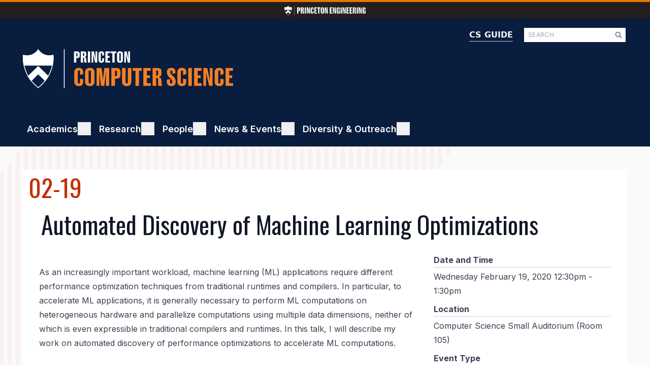

--- FILE ---
content_type: text/html; charset=UTF-8
request_url: https://www.cs.princeton.edu/events/25916
body_size: 39583
content:
<!DOCTYPE html>
<html lang="en" dir="ltr">
  <head>
    <meta charset="utf-8" />
<meta name="Generator" content="Drupal 10 (https://www.drupal.org)" />
<meta name="MobileOptimized" content="width" />
<meta name="HandheldFriendly" content="true" />
<meta name="viewport" content="width=device-width, initial-scale=1.0" />
<link rel="icon" href="/sites/default/files/favicon.ico" type="image/vnd.microsoft.icon" />
<link rel="canonical" href="https://www.cs.princeton.edu/events/25916" />
<link rel="shortlink" href="https://www.cs.princeton.edu/node/5569" />

    <title>02-19
  
Automated Discovery of Machine Learning Optimizations | CS</title>
    <link rel="stylesheet" media="all" href="/sites/default/files/css/css_RGiqy3fvPtWN2ZA9kvVjCeCOoV8oz1PDhaS_CJ_O8qc.css?delta=0&amp;language=en&amp;theme=cs&amp;include=eJx1i0EOgzAMBD8UyKnviYxjqEtiR7GRyu9LJVr1QG-7M7u4UmbXfkutbAtLaoBrYskknqaiuMbfEvDcJ0DUnlklftM4dxUnyeEAFFFrUzmuNqINA6PKpagk26UwdkqzqlP_7-8E-eNz3xqUER7wDGhxKTpBGcz3wrK8SQWWYLs51TiB0QsrRWGk" />
<link rel="stylesheet" media="all" href="/sites/default/files/css/css_ogGTZzhgHgyyJeyhB6__XzbPcuwbR6VfHO-T6zKz4cg.css?delta=1&amp;language=en&amp;theme=cs&amp;include=eJx1i0EOgzAMBD8UyKnviYxjqEtiR7GRyu9LJVr1QG-7M7u4UmbXfkutbAtLaoBrYskknqaiuMbfEvDcJ0DUnlklftM4dxUnyeEAFFFrUzmuNqINA6PKpagk26UwdkqzqlP_7-8E-eNz3xqUER7wDGhxKTpBGcz3wrK8SQWWYLs51TiB0QsrRWGk" />
<link rel="stylesheet" media="all" href="https://fonts.googleapis.com/css2?family=Inter:wght@400;500;600;700;800;900&amp;display=swap" />
<link rel="stylesheet" media="all" href="https://fonts.googleapis.com/css2?family=Oswald:wght@400;500;600;700;800;900&amp;display=swap" />
<link rel="stylesheet" media="all" href="https://fonts.googleapis.com/css2?family=Roboto:wght@400;500;600;700;800;900&amp;display=swap" />
<link rel="stylesheet" media="all" href="/sites/default/files/css/css_UKT7xIsbQnlQrbtWkgLieaEm1ARyNdJR9BUeEKAlmSk.css?delta=5&amp;language=en&amp;theme=cs&amp;include=eJx1i0EOgzAMBD8UyKnviYxjqEtiR7GRyu9LJVr1QG-7M7u4UmbXfkutbAtLaoBrYskknqaiuMbfEvDcJ0DUnlklftM4dxUnyeEAFFFrUzmuNqINA6PKpagk26UwdkqzqlP_7-8E-eNz3xqUER7wDGhxKTpBGcz3wrK8SQWWYLs51TiB0QsrRWGk" />

    <script type="application/json" data-drupal-selector="drupal-settings-json">{"path":{"baseUrl":"\/","pathPrefix":"","currentPath":"node\/5569","currentPathIsAdmin":false,"isFront":false,"currentLanguage":"en"},"pluralDelimiter":"\u0003","suppressDeprecationErrors":true,"gtag":{"tagId":"G-10HLCL2HSH","consentMode":false,"otherIds":[],"events":[],"additionalConfigInfo":[]},"ajaxPageState":{"libraries":"[base64]","theme":"cs","theme_token":null},"ajaxTrustedUrl":{"\/search\/node":true},"ckeditorAccordion":{"accordionStyle":{"collapseAll":1,"keepRowsOpen":0,"animateAccordionOpenAndClose":1,"openTabsWithHash":1,"allowHtmlInTitles":0}},"statistics":{"data":{"nid":"5569"},"url":"\/core\/modules\/statistics\/statistics.php"},"ckeditor5Premium":{"isMediaInstalled":true},"user":{"uid":0,"permissionsHash":"19f99899d2a90272da401eebda854c4576e375095af2581648b417ab27dd4b8f"}}</script>
<script src="/sites/default/files/js/js_tmNXxaREsZ6MXIWJAVRyD7QZhJY70FyrzEU7FzzcOEQ.js?scope=header&amp;delta=0&amp;language=en&amp;theme=cs&amp;include=eJxdi0EKgDAMBD9U2ieVkNQQrUlJI_h8e1LwsswMLB6NJMwrIJqTmJaX8uam0ZQSznKCaGIz7q0GcOE1f8-ww51mQMgMWSfya0DPX3kAdkorUQ"></script>
<script src="/modules/contrib/google_tag/js/gtag.js?t8yn3c"></script>

  </head>
  <body class="path-node page-node-type-event">
        <a href="#main-content" class="visually-hidden focusable skip-link">
      Skip to main content
    </a>
    
      <div class="dialog-off-canvas-main-canvas" data-off-canvas-main-canvas>
    <div class="layout-container">

  <header role="banner">
      <div class="region region-header">
    
<div id="block-cs-engineeringheader" class="block block-engineering-header block-block-content block-block-content91a78533-a7da-4837-b210-bce272102cb2" style="border-top-color: #e77500">
  
  
      <a href="https://engineering.princeton.edu">
      
  <div class="w-[160px] h-[13px] justify-center items-center inline-flex">
    <?xml version="1.0" encoding="UTF-8"?>
<svg xmlns="http://www.w3.org/2000/svg" width="226" height="26" viewBox="0 0 2547.99 300" fill="none" role="img">
  <title>Princeton Engineering</title>
  <g>
    <path fill="white" d="M456.29,162.24h-18.46v78.12h-38.43V48.23h56.88c24.52,0,40.7,10.87,40.7,42.22v29.33c0,31.6-16.43,42.47-40.7,42.47h.01ZM458.82,87.4c0-9.1-3.03-11.63-11.38-11.63h-9.61v59.41h9.61c8.34,0,11.38-2.53,11.38-11.88v-35.9Z"/>
    <path fill="white" d="M514.68,240.35V48.22h52.84c27.3,0,44.24,8.6,44.24,41.46v21.49c0,17.44-10.87,27.81-28.31,31.6v1.01c16.43,4.55,24.02,15.67,26.8,35.14.76,5.56,1.01,11.88,1.52,19.21.76,21.49,2.53,35.65,6.32,40.95v1.26h-39.69c-2.53-2.53-4.55-12.39-4.55-21.24v-46.01c0-15.67-5.56-18.71-14.66-18.71h-6.07v85.95h-38.43v.02ZM573.84,116.48v-32.61c0-7.58-2.53-10.11-10.87-10.11h-9.86v55.62h9.35c6.83,0,11.38-2.28,11.38-12.89h0Z"/>
    <path fill="white" d="M675.97,240.35h-38.43V48.22h38.43v192.13Z"/>
    <path fill="white" d="M762.18,240.35l-24.27-101.88c-3.54-15.42-6.57-29.58-8.34-39.19h-1.52c.25,9.86.76,25.28.76,40.2v100.87h-29.07V48.22h41.97l18.71,85.45c3.03,14.92,6.32,32.36,8.09,42.72h1.52c0-10.62-.76-26.8-.76-44.24V48.22h29.33v192.13h-36.42Z"/>
    <path fill="white" d="M859.76,201.93c0,9.61,4.8,12.89,12.13,12.89s11.38-3.29,11.38-12.89v-41.21l33.88,9.35v27.05c0,29.83-16.43,45.76-47.02,45.76-27.56,0-48.79-14.66-48.79-47.53v-102.13c0-32.11,21.24-47.53,48.79-47.53,30.34,0,47.02,15.67,47.02,45.76v21.99l-33.88,9.35v-36.15c0-9.61-4.04-12.89-11.38-12.89s-12.13,3.29-12.13,12.89v115.28h0Z"/>
    <path fill="white" d="M1010.43,155.92h-33.37v55.62h42.47v28.82h-80.9V48.23h79.63v29.07h-41.21v49.55h33.37v29.07h.01Z"/>
    <path fill="white" d="M1097.65,240.35h-38.43V77.29h-30.08v-29.07h98.6v29.07h-30.08v163.06h-.01Z"/>
    <path fill="white" d="M1240.99,195.86c0,33.88-23.51,47.02-50.56,47.02s-50.56-13.15-50.56-47.02v-103.4c0-33.62,23.51-46.77,50.56-46.77s50.56,13.15,50.56,46.77v103.4ZM1190.43,73.75c-7.33,0-12.13,3.29-12.13,12.89v115.28c0,9.61,4.8,12.89,12.13,12.89s12.13-3.29,12.13-12.89v-115.28c0-9.61-4.8-12.89-12.13-12.89h0Z"/>
    <path fill="white" d="M1326.18,240.35l-24.27-101.88c-3.54-15.42-6.57-29.58-8.34-39.19h-1.52c.25,9.86.76,25.28.76,40.2v100.87h-29.07V48.22h41.97l18.71,85.45c3.03,14.92,6.32,32.36,8.09,42.72h1.52c0-10.62-.76-26.8-.76-44.24V48.22h29.33v192.13h-36.42Z"/>
    <path fill="white" d="M1493.54,155.92h-33.37v55.62h42.47v28.82h-80.9V48.23h79.63v29.07h-41.21v49.55h33.37v29.07h.01Z"/>
    <path fill="white" d="M1584.04,240.35l-24.27-101.88c-3.54-15.42-6.57-29.58-8.34-39.19h-1.52c.25,9.86.76,25.28.76,40.2v100.87h-29.07V48.22h41.97l18.71,85.45c3.03,14.92,6.32,32.36,8.09,42.72h1.52c0-10.62-.76-26.8-.76-44.24V48.22h29.33v192.13h-36.42Z"/>
    <path fill="white" d="M1737.49,110.92l-32.61,9.35v-33.37c0-9.61-3.29-13.15-10.87-13.15s-12.39,3.54-12.39,13.15v115.03c0,9.86,5.56,13.65,13.4,13.65,8.34,0,13.15-4.8,13.15-15.93v-33.12h-13.65v-24.52h44.75v98.34h-18.45l-5.06-14.92h-1.26c-6.32,12.89-14.41,17.44-31.1,17.44-25.03,0-40.2-15.42-40.2-47.53v-102.13c0-32.11,21.49-47.53,48.54-47.53s45.76,15.67,45.76,45.76v19.47h-.01Z"/>
    <path fill="white" d="M1799.93,240.35h-38.43V48.22h38.43v192.13Z"/>
    <path fill="white" d="M1886.14,240.35l-24.27-101.88c-3.54-15.42-6.57-29.58-8.34-39.19h-1.52c.25,9.86.76,25.28.76,40.2v100.87h-29.07V48.22h41.97l18.71,85.45c3.03,14.92,6.32,32.36,8.09,42.72h1.52c0-10.62-.76-26.8-.76-44.24V48.22h29.33v192.13h-36.42Z"/>
    <path fill="white" d="M2018.1,155.92h-33.37v55.62h42.47v28.82h-80.9V48.23h79.63v29.07h-41.21v49.55h33.37v29.07h.01Z"/>
    <path fill="white" d="M2117.96,155.92h-33.37v55.62h42.47v28.82h-80.9V48.23h79.63v29.07h-41.21v49.55h33.37v29.07h.01Z"/>
    <path fill="white" d="M2145.26,240.35V48.22h52.84c27.3,0,44.24,8.6,44.24,41.46v21.49c0,17.44-10.87,27.81-28.31,31.6v1.01c16.43,4.55,24.02,15.67,26.8,35.14.76,5.56,1.01,11.88,1.52,19.21.76,21.49,2.53,35.65,6.32,40.95v1.26h-39.69c-2.53-2.53-4.55-12.39-4.55-21.24v-46.01c0-15.67-5.56-18.71-14.66-18.71h-6.07v85.95h-38.43v.02ZM2204.42,116.48v-32.61c0-7.58-2.53-10.11-10.87-10.11h-9.86v55.62h9.35c6.83,0,11.38-2.28,11.38-12.89h0Z"/>
    <path fill="white" d="M2306.55,240.35h-38.43V48.22h38.43v192.13Z"/>
    <path fill="white" d="M2392.75,240.35l-24.27-101.88c-3.54-15.42-6.57-29.58-8.34-39.19h-1.52c.25,9.86.76,25.28.76,40.2v100.87h-29.07V48.22h41.97l18.71,85.45c3.03,14.92,6.32,32.36,8.09,42.72h1.52c0-10.62-.76-26.8-.76-44.24V48.22h29.33v192.13h-36.42Z"/>
    <path fill="white" d="M2546.21,110.92l-32.61,9.35v-33.37c0-9.61-3.29-13.15-10.87-13.15s-12.39,3.54-12.39,13.15v115.03c0,9.86,5.56,13.65,13.4,13.65,8.34,0,13.15-4.8,13.15-15.93v-33.12h-13.65v-24.52h44.75v98.34h-18.45l-5.06-14.92h-1.26c-6.32,12.89-14.41,17.44-31.1,17.44-25.03,0-40.2-15.42-40.2-47.53v-102.13c0-32.11,21.49-47.53,48.54-47.53s45.76,15.67,45.76,45.76v19.47h0Z"/>
    <path fill="white" d="M229.28,126.51c10.36-48.07,5.02-82.68,5.02-82.68C154.54,65.4,117.84.05,117.84.05,117.84.05,81.13,65.39,1.38,43.83c0,0-5.34,34.61,5.02,82.68h222.88Z"/>
    <path fill="white" d="M117.84,130.67l-80.22,77.68c7.21,12.69,15.78,25.51,25.92,38.22l54.29-53.53,54.29,53.53c10.14-12.71,18.71-25.53,25.92-38.22l-80.22-77.68h.02Z"/>
    <path fill="white" d="M117.84,130.67l-80.22,77.68c7.21,12.69,15.78,25.51,25.92,38.22l54.29-53.53,54.29,53.53c10.14-12.71,18.71-25.53,25.92-38.22l-80.22-77.68h.02Z"/>
    <path fill="white" d="M117.84,10.57c3.65,4.85,9.26,11.44,16.94,18.03,24.55,21.07,50.64,25.49,68.2,25.49,8.48,0,17.25-.99,26.17-2.93.95,11.94,1.83,39.49-5.63,74.11-6.07,28.18-16.36,55.15-30.59,80.16-7.38,12.97-15.93,25.58-25.41,37.46-14.23,17.83-30.93,34.49-49.69,49.58-18.76-15.09-35.46-31.76-49.69-49.58-9.48-11.88-18.03-24.49-25.41-37.46-14.22-25.01-24.51-51.98-30.59-80.16-5.21-24.18-6.28-44.78-6.27-57.8,0-6.87.32-12.42.63-16.31,8.92,1.95,17.69,2.94,26.17,2.94,31.82,0,54.65-13.86,68.2-25.49,7.68-6.59,13.3-13.18,16.95-18.03M117.84.06s-27.05,48.14-85.14,48.14c-9.59,0-20.02-1.31-31.32-4.37,0,0-5.34,34.61,5.02,82.68,5.32,24.68,14.78,52.91,31.22,81.83,7.21,12.69,15.78,25.51,25.92,38.22,14.58,18.28,32.44,36.33,54.29,53.43,21.85-17.11,39.71-35.16,54.29-53.43,10.15-12.71,18.71-25.53,25.93-38.22,16.44-28.92,25.9-57.15,31.22-81.83,10.36-48.07,5.02-82.68,5.02-82.68-11.29,3.05-21.73,4.37-31.32,4.37C144.86,48.2,117.83.06,117.83.06h.01Z"/>
    <rect fill="white" x="314.68" width="5.89" height="300"/>
  </g>
</svg>

  </div>
    </a>
  </div>
<div class="search-block-form block block-search container-inline" data-drupal-selector="search-block-form" id="block-cs-search-form-wide" role="search">
  
    
      <form action="/search/node" method="get" id="search-block-form" accept-charset="UTF-8">
  <div class="js-form-item form-item js-form-type-search form-type-search js-form-item-keys form-item-keys form-no-label">
      <label for="edit-keys" class="visually-hidden">Search</label>
        <div class="input--search">
  <input title="Enter the terms you wish to search for." data-drupal-selector="edit-keys" type="search" id="edit-keys" name="keys" value="" size="15" maxlength="128" class="form-search" placeholder="SEARCH"/>
  
<div  title="Enter the terms you wish to search for." data-drupal-selector="edit-keys" type="search" id="edit-keys" name="keys" value="" size="15" maxlength="128" data-component-id="cs:icon" class="icon__interface icon__interface--Small icon__interface--Magnifying Glass form-search">
    <svg width="20" height="20" viewBox="0 0 20 20" fill="none" xmlns="http://www.w3.org/2000/svg" aria-describedby="icon-magnifying-glass-small" role="img">
  <title id="icon-magnifying-glass-small">Magnifying Glass</title>
  <path d="M15.964 15.1683L12.7428 11.9472C13.4399 11.0938 13.8246 10.0193 13.8246 8.84619C13.8246 6.08417 11.5859 3.84619 8.82456 3.84619C6.06326 3.84619 3.84619 6.08489 3.84619 8.84619C3.84619 11.6075 6.08466 13.8462 8.82456 13.8462C9.9974 13.8462 11.0734 13.4397 11.9255 12.7635L15.1467 15.9847C15.2813 16.0986 15.4303 16.1539 15.577 16.1539C15.7236 16.1539 15.8722 16.0975 15.9849 15.9849C16.2092 15.7597 16.2092 15.3943 15.964 15.1683ZM5.00004 8.84619C5.00004 6.72552 6.72552 5.00004 8.8462 5.00004C10.9669 5.00004 12.6924 6.72552 12.6924 8.84619C12.6924 10.9669 10.9669 12.6923 8.8462 12.6923C6.72552 12.6923 5.00004 10.9664 5.00004 8.84619Z" fill="#334155"/>
</svg>
</div>
</div>

        </div>
<div data-drupal-selector="edit-actions" class="form-actions js-form-wrapper form-wrapper" id="edit-actions"><input data-drupal-selector="edit-submit" type="submit" id="edit-submit" value="Search" class="button js-form-submit form-submit" />
</div>

</form>

  </div>
<div id="block-cs-siteheader" class="block block-sdc-block block-sdc-component-blockcssite-header">
  
    
      
<header  data-component-id="cs:site_header" class="header">
  <div  class="header__primary">
    <div  class="header__search">
                </div>
  </div>
  <div  class="header__secondary">
    <a href="/"  class="header__home_link">
      
  <div class="h-[38.5px] w-[207px] tablet:w-[414px] tablet:h-[77px] justify-center items-center inline-flex">
    <svg xmlns="http://www.w3.org/2000/svg" width="414" height="77" viewBox="0 0 414.27 77.02" fill="none" aria-describedby="logo-computer-science-linear" role="img">
  <title id="logo-computer-science-linear">Princeton Computer Science</title>
  <g>
    <g>
      <g>
        <path fill="white" d="M58.87,32.47c2.66-12.34,1.29-21.23,1.29-21.23C39.68,16.78,30.25,0,30.25,0,30.25,0,20.83,16.78.35,11.24c0,0-1.37,8.89,1.29,21.23h57.22Z"/>
        <path fill="white" d="M30.25,33.54l-20.6,19.94c1.85,3.26,4.05,6.55,6.66,9.81l13.94-13.74,13.94,13.74c2.6-3.26,4.8-6.56,6.66-9.81l-20.6-19.94Z"/>
        <path fill="white" d="M30.25,33.54l-20.6,19.94c1.85,3.26,4.05,6.55,6.66,9.81l13.94-13.74,13.94,13.74c2.6-3.26,4.8-6.56,6.66-9.81l-20.6-19.94Z"/>
        <path fill="white" d="M30.25,2.7c.94,1.25,2.38,2.94,4.35,4.63,6.3,5.41,13,6.55,17.51,6.55,2.18,0,4.43-.25,6.72-.75.24,3.06.47,10.14-1.45,19.03-1.56,7.24-4.2,14.16-7.85,20.58-1.89,3.33-4.09,6.57-6.52,9.62-3.65,4.58-7.94,8.86-12.76,12.73-4.82-3.87-9.1-8.15-12.76-12.73-2.43-3.05-4.63-6.29-6.52-9.62-3.65-6.42-6.29-13.35-7.85-20.58-1.34-6.21-1.61-11.5-1.61-14.84,0-1.76.08-3.19.16-4.19,2.29.5,4.54.75,6.72.75,8.17,0,14.03-3.56,17.51-6.55,1.97-1.69,3.41-3.38,4.35-4.63ZM30.25,0s-6.94,12.36-21.86,12.36c-2.46,0-5.14-.34-8.04-1.12,0,0-1.37,8.89,1.29,21.23,1.37,6.34,3.79,13.59,8.02,21.01,1.85,3.26,4.05,6.55,6.66,9.81,3.74,4.69,8.33,9.33,13.94,13.72,5.61-4.39,10.19-9.03,13.94-13.72,2.6-3.26,4.8-6.56,6.66-9.81,4.22-7.43,6.65-14.67,8.02-21.01,2.66-12.34,1.29-21.23,1.29-21.23-2.9.78-5.58,1.12-8.04,1.12C37.22,12.36,30.27,0,30.27,0h-.02Z"/>
      </g>
    </g>
    <path fill="white" d="M82.3,0h-1.51v77.02h1.51V0Z"/>
    <path fill="white" d="M112.03,12.75c0,3.61-1.88,4.85-4.65,4.85h-2.11v8.92h-4.39V4.58h6.5c2.8,0,4.65,1.24,4.65,4.82v3.35ZM107.67,13.16v-4.1c0-1.04-.35-1.33-1.3-1.33h-1.1v6.79h1.1c.95,0,1.3-.29,1.3-1.36ZM118.47,26.53h-4.39V4.58h6.04c3.12,0,5.05.98,5.05,4.74v2.45c0,1.99-1.24,3.18-3.23,3.61v.12c1.88.52,2.74,1.79,3.06,4.01.09.64.12,1.36.17,2.19.09,2.45.29,4.07.72,4.68v.14h-4.53c-.29-.29-.52-1.42-.52-2.43v-5.26c0-1.79-.63-2.14-1.68-2.14h-.69v9.82ZM119.54,13.85c.78,0,1.3-.26,1.3-1.47v-3.73c0-.87-.29-1.16-1.24-1.16h-1.13v6.35h1.07ZM132.53,4.58v21.95h-4.39V4.58h4.39ZM146.54,26.53h-4.16l-2.77-11.64c-.4-1.76-.75-3.38-.95-4.48h-.17c.03,1.13.09,2.89.09,4.59v11.52h-3.32V4.58h4.79l2.14,9.76c.35,1.7.72,3.7.93,4.88h.17c0-1.21-.09-3.06-.09-5.05V4.58h3.35v21.95ZM153.55,8.97v13.17c0,1.1.55,1.47,1.39,1.47s1.3-.38,1.3-1.47v-4.71l3.87,1.07v3.09c0,3.41-1.88,5.23-5.37,5.23-3.15,0-5.57-1.67-5.57-5.43v-11.67c0-3.67,2.43-5.43,5.57-5.43,3.47,0,5.37,1.79,5.37,5.23v2.51l-3.87,1.07v-4.13c0-1.1-.46-1.47-1.3-1.47s-1.39.38-1.39,1.47ZM170.8,13.56v3.32h-3.81v6.35h4.85v3.29h-9.24V4.58h9.1v3.32h-4.71v5.66h3.81ZM180.79,7.9v18.63h-4.39V7.9h-3.44v-3.32h11.26v3.32h-3.44ZM197.2,9.64v11.81c0,3.87-2.69,5.37-5.78,5.37s-5.78-1.5-5.78-5.37v-11.81c0-3.84,2.69-5.34,5.78-5.34s5.78,1.5,5.78,5.34ZM192.81,8.97c0-1.1-.55-1.47-1.39-1.47s-1.39.38-1.39,1.47v13.17c0,1.1.55,1.47,1.39,1.47s1.39-.38,1.39-1.47v-13.17ZM211.11,26.53h-4.16l-2.77-11.64c-.4-1.76-.75-3.38-.95-4.48h-.17c.03,1.13.09,2.89.09,4.59v11.52h-3.32V4.58h4.79l2.14,9.76c.35,1.7.72,3.7.92,4.88h.17c0-1.21-.09-3.06-.09-5.05V4.58h3.35v21.95Z"/>
    <path fill="#f58025" d="M108.36,44.39v21.08c0,1.76.88,2.36,2.22,2.36s2.08-.6,2.08-2.36v-7.53l6.19,1.71v4.95c0,5.45-3.01,8.37-8.6,8.37-5.04,0-8.92-2.68-8.92-8.69v-18.67c0-5.87,3.88-8.69,8.92-8.69,5.55,0,8.6,2.87,8.6,8.37v4.02l-6.19,1.71v-6.61c0-1.76-.74-2.36-2.08-2.36s-2.22.6-2.22,2.36ZM141.15,45.45v18.9c0,6.19-4.3,8.6-9.24,8.6s-9.24-2.4-9.24-8.6v-18.9c0-6.15,4.3-8.55,9.24-8.55s9.24,2.4,9.24,8.55ZM134.12,44.39c0-1.76-.88-2.36-2.22-2.36s-2.22.6-2.22,2.36v21.08c0,1.76.88,2.36,2.22,2.36s2.22-.6,2.22-2.36v-21.08ZM170.08,72.49h-6.38v-20.38c0-2.26.09-5.41.14-6.98h-.32c-.18,1.48-.37,3.56-.65,6.33l-2.4,21.03h-6.47l-2.4-21.03c-.28-2.77-.46-4.85-.65-6.33h-.32c.09,1.57.14,4.71.14,6.98v20.38h-5.41v-35.13h9.8l1.8,15.62c.32,2.87.56,5.82.74,7.86h.23c.23-2.03.42-4.99.74-7.86l1.85-15.62h9.57v35.13ZM192.32,50.44c0,5.78-3,7.76-7.44,7.76h-3.37v14.28h-7.03v-35.13h10.4c4.48,0,7.44,1.99,7.44,7.72v5.36ZM185.34,51.09v-6.56c0-1.66-.56-2.13-2.08-2.13h-1.76v10.86h1.76c1.52,0,2.08-.46,2.08-2.17ZM213.79,64.22c0,5.96-3.6,8.74-9.15,8.74s-9.2-2.77-9.2-8.74v-26.85h7.03v27.78c0,1.76.79,2.36,2.13,2.36s2.22-.6,2.22-2.36v-27.78h6.98v26.85ZM228.95,42.68v29.81h-7.03v-29.81h-5.5v-5.32h18.03v5.32h-5.5ZM250.51,51.74v5.32h-6.1v10.17h7.76v5.27h-14.79v-35.13h14.56v5.32h-7.53v9.06h6.1ZM262.57,72.49h-7.02v-35.13h9.66c4.99,0,8.09,1.57,8.09,7.58v3.93c0,3.19-1.99,5.08-5.18,5.78v.18c3,.83,4.39,2.87,4.9,6.42.14,1.02.19,2.17.28,3.51.14,3.93.46,6.52,1.16,7.49v.23h-7.26c-.46-.46-.83-2.26-.83-3.88v-8.41c0-2.87-1.02-3.42-2.68-3.42h-1.11v15.71ZM264.28,52.2c1.25,0,2.08-.42,2.08-2.36v-5.96c0-1.39-.46-1.85-1.99-1.85h-1.8v10.17h1.71ZM290.21,59.09c-.14,1.76-.28,3.28-.28,5.04,0,2.73.69,3.84,2.4,3.84s2.17-.97,2.17-3.28c0-2.03-.74-3.97-1.9-5.22-1.62-1.66-4.53-4.21-6.01-5.82-1.57-1.85-2.68-4.76-2.68-8.23,0-5.73,3.19-8.5,8.51-8.5s8.09,2.54,8.09,7.67c0,1.16-.09,2.26-.28,3.24l-5.82,1.06c.14-1.39.28-2.59.28-3.84,0-2.26-.79-3.1-2.08-3.1-1.52,0-2.03.83-2.03,2.96,0,1.9.6,3.47,1.8,4.71,1.2,1.11,4.35,4.02,6.29,6.33,1.25,1.48,2.54,4.85,2.54,7.86,0,6.79-3.19,9.15-8.74,9.15s-8.74-2.91-8.74-8.83c0-1.2.05-2.91.18-3.79l6.29-1.25ZM311.52,44.39v21.08c0,1.76.88,2.36,2.22,2.36s2.08-.6,2.08-2.36v-7.53l6.19,1.71v4.95c0,5.45-3.01,8.37-8.6,8.37-5.04,0-8.92-2.68-8.92-8.69v-18.67c0-5.87,3.88-8.69,8.92-8.69,5.55,0,8.6,2.87,8.6,8.37v4.02l-6.19,1.71v-6.61c0-1.76-.74-2.36-2.08-2.36s-2.22.6-2.22,2.36ZM333.03,37.36v35.13h-7.02v-35.13h7.02ZM350.53,51.74v5.32h-6.1v10.17h7.77v5.27h-14.79v-35.13h14.56v5.32h-7.53v9.06h6.1ZM373.77,72.49h-6.66l-4.44-18.63c-.65-2.82-1.2-5.41-1.53-7.16h-.28c.05,1.8.14,4.62.14,7.35v18.44h-5.32v-35.13h7.67l3.42,15.62c.55,2.73,1.15,5.92,1.48,7.81h.28c0-1.94-.14-4.9-.14-8.09v-15.35h5.36v35.13ZM385,44.39v21.08c0,1.76.88,2.36,2.22,2.36s2.08-.6,2.08-2.36v-7.53l6.19,1.71v4.95c0,5.45-3,8.37-8.6,8.37-5.04,0-8.92-2.68-8.92-8.69v-18.67c0-5.87,3.88-8.69,8.92-8.69,5.55,0,8.6,2.87,8.6,8.37v4.02l-6.19,1.71v-6.61c0-1.76-.74-2.36-2.08-2.36s-2.22.6-2.22,2.36ZM412.61,51.74v5.32h-6.1v10.17h7.76v5.27h-14.79v-35.13h14.56v5.32h-7.53v9.06h6.1Z"/>
  </g>
</svg>

  </div>
    </a>
    <a href="https://csguide.cs.princeton.edu"  data-component-id="cs:logo" class="header__csguide_link">
      CS GUIDE
    </a>
  </div>
</header>

  </div>

  </div>

  </header>

    <div class="region region-primary-menu">
    <nav role="navigation" aria-labelledby="block-cs-main-menu-menu" id="block-cs-main-menu" class="block block-menu navigation menu--main">
            
  <h3 class="visually-hidden menu-title" id="block-cs-main-menu-menu">Main navigation</h3>
  
          
  

  

<nav  class="menu header__secondary menu-with-toggle block block-menu navigation menu--main" aria-label="main" data-menu-variation-value="main" data-controller="menu">
      <button class="menu__hamburger" data-action="click->menu#toggleMenu" aria-expanded="false" aria-label="Toggle Menu">
      <div></div>
      <div></div>
      <div></div>
    </button>
                        

                    

<ul  data-menu-target="menu" hidden="hidden" style="height: 0px;" class="menu__list menu__list--level-0">
                  


            





 
<li  data-action="mouseenter-&gt;menu#showSubmenu mouseleave-&gt;menu#hideSubmenu click-&gt;menu#toggleSubmenu" class="menu__item menu__item--level-0 menu__item--with-sub">
          
              
          
        
  
  
  

  




<a  class="menu__link menu__link--level-0 menu__link--with-sub" href="/academics">
  Academics  </a>
                                  <label class="visually-hidden" for="menu-toggle_academics">Toggle Academics</label>
          

      
        

<button  id="menu-toggle_academics" aria-expanded="false" class="menu__toggle menu__toggle--level-0 menu__toggle--with-sub">                          <div  class="menu_item__icon menu_item__icon--chevron_up">
                
<div  data-component-id="cs:icon" class="icon__interface icon__interface--Default icon__interface--Chevron Up">
    <svg width="26" height="26" viewBox="0 0 26 26" fill="none" xmlns="http://www.w3.org/2000/svg" aria-describedby="icon-chevron-up-default" role="img">
  <title id="icon-chevron-up-default">Chevron Up</title>
  <path d="M5.12701 16.3066L5.84238 17.0219C6.01169 17.1913 6.28621 17.1913 6.45556 17.0219L13 10.493L19.5445 17.0219C19.7138 17.1912 19.9883 17.1912 20.1577 17.0219L20.873 16.3065C21.0423 16.1372 21.0423 15.8627 20.873 15.6934L13.3066 8.12698C13.1373 7.95767 12.8627 7.95767 12.6934 8.12698L5.12701 15.6934C4.95766 15.8627 4.95766 16.1373 5.12701 16.3066Z" fill="#ffffff"/>
</svg>
</div>
              </div>
                        <div  class="menu_item__icon menu_item__icon--plus" data-action="click->menu#showSubmenu">
              
<div  data-component-id="cs:icon" class="icon__interface icon__interface--Default icon__interface--Plus">
    <svg width="26" height="26" viewBox="0 0 26 26" fill="none" xmlns="http://www.w3.org/2000/svg" aria-describedby="icon-plus-default" role="img">
  <title id="icon-plus-default">Plus</title>
  <path d="M13.9231 5.92308C13.9231 5.41154 13.5115 5 13 5C12.4885 5 12.0769 5.41154 12.0769 5.92308V12.0769H5.92308C5.41154 12.0769 5 12.4885 5 13C5 13.5115 5.41154 13.9231 5.92308 13.9231H12.0769V20.0769C12.0769 20.5885 12.4885 21 13 21C13.5115 21 13.9231 20.5885 13.9231 20.0769V13.9231H20.0769C20.5885 13.9231 21 13.5115 21 13C21 12.4885 20.5885 12.0769 20.0769 12.0769H13.9231V5.92308Z" fill="#ffffff"/>
</svg>
</div>
            </div>
            <div  class="menu_item__icon menu_item__icon--minus" data-action="click->menu#hideSubmenu">
              
<div  data-component-id="cs:icon" class="icon__interface icon__interface--Default icon__interface--Minus">
    <svg width="26" height="26" viewBox="0 0 26 26" fill="none" xmlns="http://www.w3.org/2000/svg" aria-describedby="icon-minus-default" role="img">
  <title id="icon-minus-default">Minus</title>
  <path d="M21 13.0002C21 13.5118 20.5885 13.9233 20.0769 13.9233H5.92308C5.41154 13.9233 5 13.5118 5 13.0002C5 12.4887 5.41154 12.0771 5.92308 12.0771H20.0769C20.5885 12.0771 21 12.4887 21 13.0002Z" fill="#ffffff"/>
</svg>
</div>
            </div>
          </button>
                                      

        

<ul  data-menu-target="submenu" class="menu__list menu__list--level-1 invisible">
                  








 
<li  class="menu__item menu__item--level-1">
          
              
          
        
  
  
  

  




<a  class="menu__link menu__link--level-1" href="/ugrad/undergraduate-program">
  Undergraduate Program  </a>
  </li>
          








 
<li  class="menu__item menu__item--level-1">
          
              
          
        
  
  
  

  




<a  class="menu__link menu__link--level-1" href="/grad/graduate-program">
  Graduate Program  </a>
  </li>
          








 
<li  class="menu__item menu__item--level-1">
          
              
          
        
  
  
  

  




<a  class="menu__link menu__link--level-1" href="/grad/admissions_requirements">
  Graduate Admissions  </a>
  </li>
          








 
<li  class="menu__item menu__item--level-1">
          
              
          
        
  
  
  

  




<a  class="menu__link menu__link--level-1" href="/courses/schedule">
  Courses  </a>
  </li>
      
  </ul>
      
      </li>
          


            





 
<li  data-action="mouseenter-&gt;menu#showSubmenu mouseleave-&gt;menu#hideSubmenu click-&gt;menu#toggleSubmenu" class="menu__item menu__item--level-0 menu__item--with-sub">
          
              
          
        
  
  
  

  




<a  class="menu__link menu__link--level-0 menu__link--with-sub" href="https://www.cs.princeton.edu/research/areas">
  Research  </a>
                                  <label class="visually-hidden" for="menu-togglehttps:__www.cs.princeton.edu_research_areas">Toggle Research</label>
          

      
        

<button  id="menu-togglehttps:__www.cs.princeton.edu_research_areas" aria-expanded="false" class="menu__toggle menu__toggle--level-0 menu__toggle--with-sub">                          <div  class="menu_item__icon menu_item__icon--chevron_up">
                
<div  data-component-id="cs:icon" class="icon__interface icon__interface--Default icon__interface--Chevron Up">
    <svg width="26" height="26" viewBox="0 0 26 26" fill="none" xmlns="http://www.w3.org/2000/svg" aria-describedby="icon-chevron-up-default" role="img">
  <title id="icon-chevron-up-default">Chevron Up</title>
  <path d="M5.12701 16.3066L5.84238 17.0219C6.01169 17.1913 6.28621 17.1913 6.45556 17.0219L13 10.493L19.5445 17.0219C19.7138 17.1912 19.9883 17.1912 20.1577 17.0219L20.873 16.3065C21.0423 16.1372 21.0423 15.8627 20.873 15.6934L13.3066 8.12698C13.1373 7.95767 12.8627 7.95767 12.6934 8.12698L5.12701 15.6934C4.95766 15.8627 4.95766 16.1373 5.12701 16.3066Z" fill="#ffffff"/>
</svg>
</div>
              </div>
                        <div  class="menu_item__icon menu_item__icon--plus" data-action="click->menu#showSubmenu">
              
<div  data-component-id="cs:icon" class="icon__interface icon__interface--Default icon__interface--Plus">
    <svg width="26" height="26" viewBox="0 0 26 26" fill="none" xmlns="http://www.w3.org/2000/svg" aria-describedby="icon-plus-default" role="img">
  <title id="icon-plus-default">Plus</title>
  <path d="M13.9231 5.92308C13.9231 5.41154 13.5115 5 13 5C12.4885 5 12.0769 5.41154 12.0769 5.92308V12.0769H5.92308C5.41154 12.0769 5 12.4885 5 13C5 13.5115 5.41154 13.9231 5.92308 13.9231H12.0769V20.0769C12.0769 20.5885 12.4885 21 13 21C13.5115 21 13.9231 20.5885 13.9231 20.0769V13.9231H20.0769C20.5885 13.9231 21 13.5115 21 13C21 12.4885 20.5885 12.0769 20.0769 12.0769H13.9231V5.92308Z" fill="#ffffff"/>
</svg>
</div>
            </div>
            <div  class="menu_item__icon menu_item__icon--minus" data-action="click->menu#hideSubmenu">
              
<div  data-component-id="cs:icon" class="icon__interface icon__interface--Default icon__interface--Minus">
    <svg width="26" height="26" viewBox="0 0 26 26" fill="none" xmlns="http://www.w3.org/2000/svg" aria-describedby="icon-minus-default" role="img">
  <title id="icon-minus-default">Minus</title>
  <path d="M21 13.0002C21 13.5118 20.5885 13.9233 20.0769 13.9233H5.92308C5.41154 13.9233 5 13.5118 5 13.0002C5 12.4887 5.41154 12.0771 5.92308 12.0771H20.0769C20.5885 12.0771 21 12.4887 21 13.0002Z" fill="#ffffff"/>
</svg>
</div>
            </div>
          </button>
                                      

        

<ul  data-menu-target="submenu" class="menu__list menu__list--level-1 invisible">
                  








 
<li  class="menu__item menu__item--level-1">
          
              
          
        
  
  
  

  




<a  class="menu__link menu__link--level-1" href="/research/areas">
  Research Areas  </a>
  </li>
          








 
<li  class="menu__item menu__item--level-1">
          
              
          
        
  
  
  

  




<a  class="menu__link menu__link--level-1" href="/research/techreps">
  Technical Reports  </a>
  </li>
          








 
<li  class="menu__item menu__item--level-1">
          
              
          
        
  
  
  

  




<a  class="menu__link menu__link--level-1" href="/research/computing-facilities">
  Computing Facilities  </a>
  </li>
      
  </ul>
      
      </li>
          


            





 
<li  data-action="mouseenter-&gt;menu#showSubmenu mouseleave-&gt;menu#hideSubmenu click-&gt;menu#toggleSubmenu" class="menu__item menu__item--level-0 menu__item--with-sub">
          
              
          
        
  
  
  

  




<a  class="menu__link menu__link--level-0 menu__link--with-sub" href="/people/faculty?facultyType=faculty">
  People  </a>
                                  <label class="visually-hidden" for="menu-toggle_people_faculty?facultyType=faculty">Toggle People</label>
          

      
        

<button  id="menu-toggle_people_faculty?facultyType=faculty" aria-expanded="false" class="menu__toggle menu__toggle--level-0 menu__toggle--with-sub">                          <div  class="menu_item__icon menu_item__icon--chevron_up">
                
<div  data-component-id="cs:icon" class="icon__interface icon__interface--Default icon__interface--Chevron Up">
    <svg width="26" height="26" viewBox="0 0 26 26" fill="none" xmlns="http://www.w3.org/2000/svg" aria-describedby="icon-chevron-up-default" role="img">
  <title id="icon-chevron-up-default">Chevron Up</title>
  <path d="M5.12701 16.3066L5.84238 17.0219C6.01169 17.1913 6.28621 17.1913 6.45556 17.0219L13 10.493L19.5445 17.0219C19.7138 17.1912 19.9883 17.1912 20.1577 17.0219L20.873 16.3065C21.0423 16.1372 21.0423 15.8627 20.873 15.6934L13.3066 8.12698C13.1373 7.95767 12.8627 7.95767 12.6934 8.12698L5.12701 15.6934C4.95766 15.8627 4.95766 16.1373 5.12701 16.3066Z" fill="#ffffff"/>
</svg>
</div>
              </div>
                        <div  class="menu_item__icon menu_item__icon--plus" data-action="click->menu#showSubmenu">
              
<div  data-component-id="cs:icon" class="icon__interface icon__interface--Default icon__interface--Plus">
    <svg width="26" height="26" viewBox="0 0 26 26" fill="none" xmlns="http://www.w3.org/2000/svg" aria-describedby="icon-plus-default" role="img">
  <title id="icon-plus-default">Plus</title>
  <path d="M13.9231 5.92308C13.9231 5.41154 13.5115 5 13 5C12.4885 5 12.0769 5.41154 12.0769 5.92308V12.0769H5.92308C5.41154 12.0769 5 12.4885 5 13C5 13.5115 5.41154 13.9231 5.92308 13.9231H12.0769V20.0769C12.0769 20.5885 12.4885 21 13 21C13.5115 21 13.9231 20.5885 13.9231 20.0769V13.9231H20.0769C20.5885 13.9231 21 13.5115 21 13C21 12.4885 20.5885 12.0769 20.0769 12.0769H13.9231V5.92308Z" fill="#ffffff"/>
</svg>
</div>
            </div>
            <div  class="menu_item__icon menu_item__icon--minus" data-action="click->menu#hideSubmenu">
              
<div  data-component-id="cs:icon" class="icon__interface icon__interface--Default icon__interface--Minus">
    <svg width="26" height="26" viewBox="0 0 26 26" fill="none" xmlns="http://www.w3.org/2000/svg" aria-describedby="icon-minus-default" role="img">
  <title id="icon-minus-default">Minus</title>
  <path d="M21 13.0002C21 13.5118 20.5885 13.9233 20.0769 13.9233H5.92308C5.41154 13.9233 5 13.5118 5 13.0002C5 12.4887 5.41154 12.0771 5.92308 12.0771H20.0769C20.5885 12.0771 21 12.4887 21 13.0002Z" fill="#ffffff"/>
</svg>
</div>
            </div>
          </button>
                                      

        

<ul  data-menu-target="submenu" class="menu__list menu__list--level-1 invisible">
                  








 
<li  class="menu__item menu__item--level-1">
          
              
          
        
  
  
  

  




<a  class="menu__link menu__link--level-1" href="/people/faculty?facultyType=faculty">
  Faculty  </a>
  </li>
          








 
<li  class="menu__item menu__item--level-1">
          
              
          
        
  
  
  

  




<a  class="menu__link menu__link--level-1" href="/people/research">
  Researchers  </a>
  </li>
          








 
<li  class="menu__item menu__item--level-1">
          
              
          
        
  
  
  

  




<a  class="menu__link menu__link--level-1" href="/people/restech">
  Technical Staff  </a>
  </li>
          








 
<li  class="menu__item menu__item--level-1">
          
              
          
        
  
  
  

  




<a  class="menu__link menu__link--level-1" href="/people/admins">
  Administrative Staff  </a>
  </li>
          








 
<li  class="menu__item menu__item--level-1">
          
              
          
        
  
  
  

  




<a  class="menu__link menu__link--level-1" href="/people/grad">
  Graduate Students  </a>
  </li>
          








 
<li  class="menu__item menu__item--level-1">
          
              
          
        
  
  
  

  




<a  class="menu__link menu__link--level-1" href="/people/gradalumni">
  Graduate Alumni  </a>
  </li>
      
  </ul>
      
      </li>
          


            





 
<li  data-action="mouseenter-&gt;menu#showSubmenu mouseleave-&gt;menu#hideSubmenu click-&gt;menu#toggleSubmenu" class="menu__item menu__item--level-0 menu__item--with-sub">
          
              
          
        
  
  
  

  




<a  class="menu__link menu__link--level-0 menu__link--with-sub" href="/newsevents">
  News &amp; Events  </a>
                                  <label class="visually-hidden" for="menu-toggle_newsevents">Toggle News &amp; Events</label>
          

      
        

<button  id="menu-toggle_newsevents" aria-expanded="false" class="menu__toggle menu__toggle--level-0 menu__toggle--with-sub">                          <div  class="menu_item__icon menu_item__icon--chevron_up">
                
<div  data-component-id="cs:icon" class="icon__interface icon__interface--Default icon__interface--Chevron Up">
    <svg width="26" height="26" viewBox="0 0 26 26" fill="none" xmlns="http://www.w3.org/2000/svg" aria-describedby="icon-chevron-up-default" role="img">
  <title id="icon-chevron-up-default">Chevron Up</title>
  <path d="M5.12701 16.3066L5.84238 17.0219C6.01169 17.1913 6.28621 17.1913 6.45556 17.0219L13 10.493L19.5445 17.0219C19.7138 17.1912 19.9883 17.1912 20.1577 17.0219L20.873 16.3065C21.0423 16.1372 21.0423 15.8627 20.873 15.6934L13.3066 8.12698C13.1373 7.95767 12.8627 7.95767 12.6934 8.12698L5.12701 15.6934C4.95766 15.8627 4.95766 16.1373 5.12701 16.3066Z" fill="#ffffff"/>
</svg>
</div>
              </div>
                        <div  class="menu_item__icon menu_item__icon--plus" data-action="click->menu#showSubmenu">
              
<div  data-component-id="cs:icon" class="icon__interface icon__interface--Default icon__interface--Plus">
    <svg width="26" height="26" viewBox="0 0 26 26" fill="none" xmlns="http://www.w3.org/2000/svg" aria-describedby="icon-plus-default" role="img">
  <title id="icon-plus-default">Plus</title>
  <path d="M13.9231 5.92308C13.9231 5.41154 13.5115 5 13 5C12.4885 5 12.0769 5.41154 12.0769 5.92308V12.0769H5.92308C5.41154 12.0769 5 12.4885 5 13C5 13.5115 5.41154 13.9231 5.92308 13.9231H12.0769V20.0769C12.0769 20.5885 12.4885 21 13 21C13.5115 21 13.9231 20.5885 13.9231 20.0769V13.9231H20.0769C20.5885 13.9231 21 13.5115 21 13C21 12.4885 20.5885 12.0769 20.0769 12.0769H13.9231V5.92308Z" fill="#ffffff"/>
</svg>
</div>
            </div>
            <div  class="menu_item__icon menu_item__icon--minus" data-action="click->menu#hideSubmenu">
              
<div  data-component-id="cs:icon" class="icon__interface icon__interface--Default icon__interface--Minus">
    <svg width="26" height="26" viewBox="0 0 26 26" fill="none" xmlns="http://www.w3.org/2000/svg" aria-describedby="icon-minus-default" role="img">
  <title id="icon-minus-default">Minus</title>
  <path d="M21 13.0002C21 13.5118 20.5885 13.9233 20.0769 13.9233H5.92308C5.41154 13.9233 5 13.5118 5 13.0002C5 12.4887 5.41154 12.0771 5.92308 12.0771H20.0769C20.5885 12.0771 21 12.4887 21 13.0002Z" fill="#ffffff"/>
</svg>
</div>
            </div>
          </button>
                                      

        

<ul  data-menu-target="submenu" class="menu__list menu__list--level-1 invisible">
                  








 
<li  class="menu__item menu__item--level-1">
          
              
          
        
  
  
  

  




<a  class="menu__link menu__link--level-1" href="/events">
  Events  </a>
  </li>
          








 
<li  class="menu__item menu__item--level-1">
          
              
          
        
  
  
  

  




<a  class="menu__link menu__link--level-1" href="/news">
  News  </a>
  </li>
      
  </ul>
      
      </li>
          


            





 
<li  data-action="mouseenter-&gt;menu#showSubmenu mouseleave-&gt;menu#hideSubmenu click-&gt;menu#toggleSubmenu" class="menu__item menu__item--level-0 menu__item--with-sub">
          
              
          
        
  
  
  

  




<a  class="menu__link menu__link--level-0 menu__link--with-sub" href="/diversity-outreach">
  Diversity &amp; Outreach  </a>
                                  <label class="visually-hidden" for="menu-toggle_diversity-outreach">Toggle Diversity &amp; Outreach</label>
          

      
        

<button  id="menu-toggle_diversity-outreach" aria-expanded="false" class="menu__toggle menu__toggle--level-0 menu__toggle--with-sub">                          <div  class="menu_item__icon menu_item__icon--chevron_up">
                
<div  data-component-id="cs:icon" class="icon__interface icon__interface--Default icon__interface--Chevron Up">
    <svg width="26" height="26" viewBox="0 0 26 26" fill="none" xmlns="http://www.w3.org/2000/svg" aria-describedby="icon-chevron-up-default" role="img">
  <title id="icon-chevron-up-default">Chevron Up</title>
  <path d="M5.12701 16.3066L5.84238 17.0219C6.01169 17.1913 6.28621 17.1913 6.45556 17.0219L13 10.493L19.5445 17.0219C19.7138 17.1912 19.9883 17.1912 20.1577 17.0219L20.873 16.3065C21.0423 16.1372 21.0423 15.8627 20.873 15.6934L13.3066 8.12698C13.1373 7.95767 12.8627 7.95767 12.6934 8.12698L5.12701 15.6934C4.95766 15.8627 4.95766 16.1373 5.12701 16.3066Z" fill="#ffffff"/>
</svg>
</div>
              </div>
                        <div  class="menu_item__icon menu_item__icon--plus" data-action="click->menu#showSubmenu">
              
<div  data-component-id="cs:icon" class="icon__interface icon__interface--Default icon__interface--Plus">
    <svg width="26" height="26" viewBox="0 0 26 26" fill="none" xmlns="http://www.w3.org/2000/svg" aria-describedby="icon-plus-default" role="img">
  <title id="icon-plus-default">Plus</title>
  <path d="M13.9231 5.92308C13.9231 5.41154 13.5115 5 13 5C12.4885 5 12.0769 5.41154 12.0769 5.92308V12.0769H5.92308C5.41154 12.0769 5 12.4885 5 13C5 13.5115 5.41154 13.9231 5.92308 13.9231H12.0769V20.0769C12.0769 20.5885 12.4885 21 13 21C13.5115 21 13.9231 20.5885 13.9231 20.0769V13.9231H20.0769C20.5885 13.9231 21 13.5115 21 13C21 12.4885 20.5885 12.0769 20.0769 12.0769H13.9231V5.92308Z" fill="#ffffff"/>
</svg>
</div>
            </div>
            <div  class="menu_item__icon menu_item__icon--minus" data-action="click->menu#hideSubmenu">
              
<div  data-component-id="cs:icon" class="icon__interface icon__interface--Default icon__interface--Minus">
    <svg width="26" height="26" viewBox="0 0 26 26" fill="none" xmlns="http://www.w3.org/2000/svg" aria-describedby="icon-minus-default" role="img">
  <title id="icon-minus-default">Minus</title>
  <path d="M21 13.0002C21 13.5118 20.5885 13.9233 20.0769 13.9233H5.92308C5.41154 13.9233 5 13.5118 5 13.0002C5 12.4887 5.41154 12.0771 5.92308 12.0771H20.0769C20.5885 12.0771 21 12.4887 21 13.0002Z" fill="#ffffff"/>
</svg>
</div>
            </div>
          </button>
                                      

        

<ul  data-menu-target="submenu" class="menu__list menu__list--level-1 invisible">
                  








 
<li  class="menu__item menu__item--level-1">
          
              
          
        
  
  
  

  




<a  class="menu__link menu__link--level-1" href="/diversity-and-outreach/princeton-research-experience-undergraduate-students">
  REU in Computer Science  </a>
  </li>
          








 
<li  class="menu__item menu__item--level-1">
          
              
          
        
  
  
  

  




<a  class="menu__link menu__link--level-1" href="/diversity-and-outreach/outreach-initiatives">
  Outreach initiatives  </a>
  </li>
      
  </ul>
      
      </li>
      
  </ul>
      
  </nav>
  </nav>

  </div>

  

  

    <div class="region region-highlighted">
    <div data-drupal-messages-fallback class="hidden"></div>

  </div>


  

  <a id="main-content" tabindex="-1"></a>
  <main role="main">
    <div class="layout-content layout-primary-content">
        <div class="region region-content">
    <div id="block-cs-page-title" class="block block-core block-page-title-block">
  
    
      
  <h1 class="page-title">        <div  class="event__date_time wednesday">
    02-19
  </div>
<span class="field field--view-event field--name-title field--type-string field--label-hidden">Automated Discovery of Machine Learning Optimizations</span>
</h1>


  </div>
<div id="block-cs-content" class="block block-system block-system-main-block">
  
    
      
<article data-history-node-id="5569" class="node node--type-event node--view-mode-full">
  <div class="node__content">
    
            <div class="clearfix text-formatted field field--name-field-event-description field--type-text-with-summary field--label-hidden field__item"><p>As an increasingly important workload, machine learning (ML) applications require different performance optimization techniques from traditional runtimes and compilers. In particular, to accelerate ML applications, it is generally necessary to perform ML computations on heterogeneous hardware and parallelize computations using multiple data dimensions, neither of which is even expressible in traditional compilers and runtimes. In this talk, I will describe my work on automated discovery of performance optimizations to accelerate ML computations.</p><p>TASO, the Tensor Algebra SuperOptimizer, optimizes the computation graphs of deep neural networks (DNNs) by automatically generating potential graph optimizations and formally verifying their correctness. TASO outperforms rule-based graph optimizers in existing ML systems (e.g., TensorFlow, TensorRT, and TVM) by up to 3x by automatically discovering novel graph optimizations, while also requiring significantly less human effort.</p><p>FlexFlow is a system for accelerating distributed DNN training. FlexFlow identifies parallelization dimensions not considered in existing ML systems (e.g., TensorFlow and PyTorch) and automatically discovers fast parallelization strategies for a specific parallel machine. Companies and national labs are using FlexFlow to train production ML models that do not scale well in current ML systems, achieving over 10x performance improvement.</p><p>I will also outline future research directions for further automating ML systems, such as codesigning ML models, software systems, and hardware backends for end-to-end ML deployment.</p><p><strong>Bio: </strong>Zhihao Jia is a Ph.D. candidate in the Computer Science department at Stanford University working with Alex Aiken and Matei Zaharia. His research interests lie in the intersection of computer systems and machine learning, with a focus on building efficient, scalable, and high-performance systems for ML computations.<br><br><em><strong>*Please note, this event is only open to the Princeton University community.</strong></em></p><p><em>Lunch for talk attendees will be available at 12:00pm.&nbsp;</em><br><em>To request accommodations for a disability, please contact Emily Lawrence, emilyl@cs.princeton.edu, 609-258-4624 at least one week prior to the event.</em></p></div>
      
  </div>
                                                                                                                                                                                                                                            <div class="node__content--event-details">
    
  <div class="field field--name-field-event-date-time field--type-daterange field--label-above">
    <div class="field__label">Date and Time	</div>
              <div class="field__item">
                                
        Wednesday February 19, 2020 12:30pm  - 
         1:30pm
      </div>
          </div>


            
  <div class="field field--name-field-event-location-id field--type-integer field--label-above">
    <div class="field__label">Location</div>
              <div class="field__item">Computer Science Small Auditorium (Room 105)</div>
          </div>

    
    
  <div class="field field--name-field-event-type field--type-entity-reference field--label-above">
    <div class="field__label">Event Type</div>
              <div class="field__item"><a href="/taxonomy/term/58" hreflang="en">CS Department Colloquium Series</a></div>
          </div>


          <div class="field">
        <div class="field__label">
          Speaker
        </div>
        <div class="field__item">
        <a href="https://cs.stanford.edu/people/zhihao/" target="_blank">Zhihao Jia</a>, from <a href="https://cs.stanford.edu/" target="_blank">Stanford University</a>
        </div>
      </div>
    
          <div class="field">
        <div class="field__label">
          Host
        </div>
        <div class="field__item">
          Kai Li
        </div>
      </div>
    
      </div>
</article>

  </div>
<div id="block-cs-eventsdisclaimerevents" class="block block-block-content block-block-content4d72bead-a9c5-41ea-a58e-069a5802df5c">
  
    
      
            <div class="clearfix text-formatted field field--name-body field--type-text-with-summary field--label-hidden field__item"><p><em>Contributions to and/or sponsorship of any event does not constitute departmental or institutional endorsement of the specific program, speakers or views presented.</em></p><p><a href="https://lists.cs.princeton.edu/mailman3/lists/talks@lists.cs.princeton.edu/">CS Talks Mailing List</a></p></div>
      
  </div>

  </div>

    </div>
          <aside class="layout-sidebar-first" role="complementary">
        
      </aside>
    
      </main>
        
      <footer role="contentinfo">
        <div class="region region-footer">
    <div id="block-cs-sitefooter" class="block block-sdc-block block-sdc-component-blockcssite-footer">
  
    
      
<footer  data-component-id="cs:site_footer" class="footer">
  <div  class="footer__primary">
    <div  class="footer__princeton_logo">
      <a href="https://www.princeton.edu" alt="Princeton University">
        
  <div class="w-[300px] h-[21px] pr-[0.33px] pb-[0.77px] gap-[6.45px] justify-center items-center inline-flex">
      <svg width="20" height="27" viewBox="0 0 20 27" fill="none" xmlns="http://www.w3.org/2000/svg" aria-describedby="logo-princeton-shield" role="img">
<title id="logo-princeton-shield">Princeton Shield</title>
<g id="Shield">
<g id="Crest">
<path id="Fill 3" fill-rule="evenodd" clip-rule="evenodd" d="M15.7246 7.25218C13.2425 7.25218 11.0754 5.94463 9.90584 4C8.73626 5.94463 6.56775 7.25218 4.08708 7.25218C3.38505 7.25218 2.708 7.14646 2.07257 6.9545C1.90747 8.85183 2.02679 10.7255 2.40277 12.5283C2.80928 14.4673 3.51408 16.3215 4.47278 18.0367C4.97779 18.9408 5.55772 19.8046 6.20148 20.6225C7.26423 21.9663 8.50595 23.1834 9.90029 24.2294C11.2835 23.1959 12.5322 21.9885 13.6074 20.6323C14.247 19.8227 14.8256 18.9603 15.3347 18.052C16.2393 16.4412 16.9247 14.6788 17.3451 12.7953C17.3631 12.7063 17.3798 12.6173 17.3992 12.5283C17.7904 10.649 17.8973 8.77533 17.7405 6.95311C17.1037 7.14646 16.4266 7.25218 15.7246 7.25218Z" fill="#E67730" stroke="white" stroke-width="4"/>
<path id="Fill 5" fill-rule="evenodd" clip-rule="evenodd" d="M6.06299 20.4727C7.12574 21.8164 8.36746 23.0335 9.7618 24.0796C11.145 23.046 12.3937 21.8386 13.4689 20.4824L9.76041 16.8672L6.06299 20.4727Z" fill="#E87722"/>
<path id="Fill 6" fill-rule="evenodd" clip-rule="evenodd" d="M4.46942 17.8697L9.89693 12.6423L15.3314 17.885C16.236 16.2742 16.9213 14.5118 17.3417 12.6284C17.3598 12.5394 17.3764 12.4504 17.3958 12.3613H2.39941C2.80592 14.3004 3.51072 16.1546 4.46942 17.8697Z" fill="#E87722"/>
<path id="Fill 8" fill-rule="evenodd" clip-rule="evenodd" d="M9.89675 12.6426L15.3312 17.8853C14.822 18.7936 14.2435 19.656 13.6039 20.4642L9.89675 16.849L6.19794 20.4559C5.55419 19.638 4.97425 18.7741 4.46924 17.87L9.89675 12.6426Z" fill="black"/>
<path id="Fill 9" fill-rule="evenodd" clip-rule="evenodd" d="M17.7405 6.95311C17.1037 7.14646 16.4266 7.25218 15.7246 7.25218C13.2425 7.25218 11.0754 5.94463 9.90584 4C8.73626 5.94463 6.56775 7.25218 4.08708 7.25218C3.38505 7.25218 2.708 7.14646 2.07257 6.9545C1.90747 8.85183 2.02679 10.7255 2.40277 12.5283H17.3992C17.7904 10.649 17.8973 8.77533 17.7405 6.95311Z" fill="black"/>
</g>
<g id="Book">
<path id="Fill 10" fill-rule="evenodd" clip-rule="evenodd" d="M13.5983 8.88979V8.25132H13.2084V7.80202L12.8005 7.68657H12.7728V7.30404C12.7728 7.30404 12.6299 7.47374 11.9833 7.47374C11.3715 7.47374 11.0122 7.27344 10.5266 7.27344C10.0576 7.27344 9.91335 7.5419 9.91335 7.5419V7.69769H9.89808V7.5419C9.89808 7.5419 9.75102 7.27344 9.28763 7.27344C8.79926 7.27344 8.43993 7.47513 7.82808 7.47513C7.18155 7.47513 7.06917 7.30543 7.06917 7.30543V7.70882H7.0442L6.60023 7.80202V8.25132H6.20898V8.88979H6.60023V9.92331H6.20898V10.5632H6.60023V11.3602C6.60023 11.3602 7.25647 11.4632 7.86277 11.4632C8.58005 11.4632 8.99489 11.3588 9.45828 11.3491V11.5494C9.45828 11.5494 9.64558 11.644 9.8967 11.644C10.1492 11.644 10.3504 11.5494 10.3504 11.5494V11.3491C10.8138 11.3588 11.2286 11.4632 11.9487 11.4632C12.5522 11.4632 13.2084 11.3602 13.2084 11.3602V10.5632H13.5983V9.92331H13.2084V8.88979H13.5983Z" fill="#FFFFFE"/>
<path id="Fill 28" fill-rule="evenodd" clip-rule="evenodd" d="M12.8378 7.62254V7.1329L12.7213 7.2567C12.7199 7.25809 12.5742 7.40554 11.9832 7.40554L11.1826 7.29843L10.5264 7.20663C10.1657 7.20663 9.98393 7.35407 9.90484 7.4431C9.82715 7.35407 9.6454 7.20663 9.28745 7.20663L8.62705 7.29843L7.8279 7.40693C7.24658 7.40693 7.12588 7.26644 7.12449 7.26505L7.00379 7.11621L7.00101 7.30539V7.64062L6.5293 7.74077V11.413L6.58618 11.4228C6.59312 11.4228 7.25213 11.5257 7.85704 11.5257C8.45362 11.5257 9.16258 11.4478 9.38596 11.4214V11.5869L9.4248 11.605C9.43313 11.6106 9.62875 11.7079 9.89097 11.7079C10.1574 11.7079 10.3655 11.6119 10.3738 11.6064L10.414 11.5883V11.4214C10.6374 11.4478 11.3436 11.5257 11.9457 11.5257C12.5478 11.5257 13.2082 11.4228 13.2138 11.4228L13.2707 11.413V7.74495L12.8378 7.62254ZM9.97283 7.57524C9.97838 7.56551 10.1088 7.34295 10.5264 7.34295L11.1549 7.43058L11.9832 7.54047C12.3841 7.54047 12.5909 7.47787 12.7046 7.42362V10.8942C12.6935 10.8775 12.5312 11.0027 11.9832 11.0027L11.1826 10.8956L10.5264 10.8038C10.2392 10.8038 10.0727 10.8942 9.97283 10.9776V7.57524ZM7.13837 7.4278C7.24658 7.48483 7.44221 7.54186 7.8279 7.54186L8.65618 7.43058L9.28745 7.34295C9.69951 7.34295 9.83131 7.56272 9.83825 7.57524V10.979C9.73697 10.8956 9.56909 10.8038 9.2819 10.8038L8.6215 10.8956L7.8279 11.0027C7.24658 11.0027 7.12588 10.8608 7.12449 10.8594C7.12449 10.8594 7.13559 7.66149 7.13837 7.4278ZM13.1361 11.2948C12.9682 11.3198 12.4396 11.3894 11.9457 11.3894C11.2354 11.3894 10.3627 11.2781 10.353 11.2767L10.2767 11.2656V11.4993C10.2115 11.5243 10.063 11.5702 9.89097 11.5702C9.72309 11.5702 9.58574 11.5243 9.52331 11.5007V11.2656L9.44561 11.2767C9.4359 11.2781 8.56184 11.3894 7.85704 11.3894C7.36174 11.3894 6.83175 11.3198 6.66249 11.2948V7.85205C6.72492 7.83814 6.91083 7.80059 7.00101 7.77972V10.9011C7.0357 10.9721 7.17721 11.1362 7.8279 11.1362L8.65063 11.0291L9.2819 10.9387C9.70228 10.9387 9.8327 11.164 9.83825 11.1724L9.85906 11.1627H9.95479L9.97283 11.1724C9.97838 11.1627 10.1088 10.9387 10.5264 10.9387L11.1549 11.0291L11.9832 11.1362C12.6422 11.1362 12.8073 10.9623 12.8239 10.9443L12.8378 7.76442C12.9238 7.78807 13.0806 7.83258 13.1361 7.84788V11.2948Z" fill="black"/>
<path id="Fill 27" fill-rule="evenodd" clip-rule="evenodd" d="M12.4359 10.3776L12.2042 10.3749H12.1404C12.1362 10.3693 12.1362 10.3609 12.1362 10.3596C12.1362 10.3512 12.1362 10.3498 12.1417 10.3443C12.1542 10.3429 12.1848 10.3443 12.2 10.3387C12.2222 10.3276 12.2305 10.3053 12.2305 10.2705V9.9339C12.2305 9.9339 12.2333 9.8727 12.2333 9.8574H12.2305L12.1085 10.1245C12.0946 10.1537 12.0793 10.1857 12.0654 10.2177C12.0377 10.2803 12.0238 10.3234 12.0141 10.3484C12.0113 10.3596 12.003 10.3596 11.9975 10.3596C11.9891 10.3596 11.9836 10.3568 11.978 10.3429C11.9655 10.3081 11.9545 10.2858 11.9489 10.2705L11.7547 9.84766H11.7505V9.95616L11.7547 10.226C11.7561 10.3081 11.7977 10.347 11.8643 10.347C11.867 10.3512 11.8684 10.3596 11.8684 10.3609C11.8684 10.3637 11.8684 10.3707 11.8657 10.3762C11.8601 10.3762 11.849 10.3776 11.8351 10.3776C11.8268 10.3776 11.7866 10.3721 11.7241 10.3721C11.7075 10.3721 11.67 10.3749 11.6437 10.3749H11.6048C11.6021 10.3693 11.6021 10.3637 11.6021 10.3596C11.6021 10.3582 11.6021 10.3512 11.6048 10.347C11.6201 10.3429 11.6784 10.3289 11.6881 10.3192C11.6992 10.3067 11.7103 10.2817 11.7103 10.2246V9.92834C11.7103 9.88105 11.7047 9.86296 11.6811 9.84766C11.6728 9.84071 11.6353 9.83653 11.6076 9.83236C11.6021 9.8268 11.6021 9.82123 11.6021 9.81567C11.6021 9.81149 11.6021 9.80732 11.6076 9.80176C11.6284 9.80176 11.67 9.80315 11.7075 9.80315H11.849C11.8532 9.80732 11.8573 9.8101 11.8601 9.81706L12.0308 10.2079L12.0627 10.13C12.0876 10.0674 12.1279 9.97424 12.182 9.87131C12.1931 9.84766 12.2083 9.81984 12.2167 9.80454L12.4345 9.80176C12.4359 9.80593 12.44 9.8101 12.44 9.81428C12.44 9.82123 12.4373 9.82401 12.4345 9.82958C12.4123 9.83375 12.3721 9.83375 12.3526 9.86714C12.3443 9.87687 12.3388 9.888 12.3388 9.93529V10.2135C12.3388 10.322 12.3665 10.3303 12.3804 10.3387C12.3845 10.3429 12.4178 10.347 12.4359 10.347C12.44 10.3526 12.4414 10.3568 12.4414 10.3609C12.4414 10.3707 12.44 10.3707 12.4359 10.3776Z" fill="black"/>
<path id="Fill 26" fill-rule="evenodd" clip-rule="evenodd" d="M11.5477 9.83097C11.4964 9.83514 11.4603 9.86296 11.445 9.89913L11.2272 10.386C11.2272 10.386 11.2175 10.3943 11.2106 10.3943C11.2036 10.3943 11.1939 10.386 11.1898 10.3707C11.1842 10.354 11.1579 10.2858 11.101 10.1537L11.0302 9.99372C11.0052 9.93529 10.9844 9.89635 10.9789 9.88383C10.9511 9.84071 10.9206 9.83653 10.8859 9.83097C10.8804 9.8254 10.8804 9.82123 10.8804 9.81567C10.8804 9.81149 10.8804 9.80871 10.8859 9.80176H10.9206C10.9608 9.80176 10.9941 9.80454 11.026 9.80454C11.0621 9.80454 11.1218 9.80176 11.162 9.80176H11.1856C11.1911 9.80176 11.1925 9.8101 11.1925 9.81428C11.1925 9.81567 11.1925 9.8254 11.1898 9.82958C11.162 9.83236 11.1037 9.83097 11.1037 9.86853C11.1037 9.87687 11.1037 9.89078 11.1079 9.90052L11.2508 10.2427L11.3715 9.95894C11.3854 9.92695 11.3882 9.89913 11.3882 9.88383C11.3882 9.85183 11.3646 9.83792 11.3049 9.83097C11.3035 9.8268 11.3021 9.82123 11.3021 9.81706C11.3021 9.81289 11.3035 9.80454 11.3049 9.80176H11.3216C11.3465 9.80176 11.3743 9.80454 11.4353 9.80454C11.445 9.80454 11.4881 9.80176 11.5075 9.80176H11.5491C11.5519 9.80732 11.5533 9.8101 11.5533 9.81428C11.5533 9.81845 11.5519 9.82819 11.5477 9.83097Z" fill="black"/>
<path id="Fill 25" fill-rule="evenodd" clip-rule="evenodd" d="M10.8334 9.9812C10.8265 9.9812 10.8237 9.97981 10.8168 9.97981C10.8057 9.94503 10.7876 9.91304 10.7724 9.89496C10.7515 9.86435 10.7266 9.84627 10.6669 9.83932C10.653 9.83792 10.6225 9.83792 10.6114 9.83792L10.61 10.0925C10.61 10.1328 10.61 10.1801 10.6114 10.2664C10.6128 10.3331 10.6419 10.3331 10.7127 10.3429C10.7169 10.3512 10.7169 10.3554 10.7169 10.3596C10.7169 10.3651 10.7169 10.3693 10.7127 10.3735H10.6891C10.6475 10.3735 10.567 10.3707 10.5434 10.3707C10.5268 10.3707 10.438 10.3749 10.3964 10.3749C10.3936 10.3693 10.3922 10.3693 10.3922 10.3596C10.3922 10.3554 10.3936 10.3512 10.395 10.3443C10.4866 10.3373 10.4949 10.3206 10.499 10.2914C10.5004 10.2719 10.5004 10.1968 10.5004 10.1189V9.90887C10.5004 9.88244 10.5004 9.85601 10.4963 9.83792C10.4796 9.83792 10.4227 9.83792 10.4075 9.84488C10.3603 9.86018 10.3284 9.90191 10.2937 9.97146C10.2882 9.97285 10.2798 9.97285 10.2757 9.97285C10.2701 9.97285 10.2673 9.97146 10.2632 9.96729V9.81984C10.2632 9.80454 10.266 9.80176 10.2798 9.80176C10.2965 9.80176 10.3145 9.80176 10.3423 9.80176C10.3631 9.80176 10.4477 9.80315 10.5532 9.80315C10.6891 9.80315 10.7932 9.80176 10.8195 9.80176C10.8334 9.80176 10.8431 9.80176 10.8473 9.80454C10.8501 9.80732 10.8487 9.81984 10.8487 9.8268V9.97563C10.8445 9.97981 10.839 9.9812 10.8334 9.9812Z" fill="black"/>
<path id="Fill 24" fill-rule="evenodd" clip-rule="evenodd" d="M12.4245 9.47236L12.1914 9.46958H12.1276C12.1248 9.46541 12.1234 9.45706 12.1234 9.45567C12.1234 9.44732 12.1248 9.44593 12.129 9.44037C12.1415 9.43898 12.1706 9.44037 12.1859 9.4348C12.2108 9.42368 12.2192 9.40142 12.2192 9.36664V8.95212H12.2164L12.0943 9.22198C12.0832 9.2498 12.0665 9.28179 12.0541 9.31379C12.0249 9.37638 12.011 9.4195 12.0027 9.44454C11.9972 9.45567 11.9888 9.45567 11.9833 9.45567C11.9764 9.45567 11.9708 9.45428 11.9667 9.43898C11.9514 9.4042 11.9403 9.38195 11.9347 9.36664L11.7433 8.94378H11.7391V9.05228L11.7433 9.32213C11.7433 9.4042 11.7863 9.44315 11.8515 9.44315C11.8543 9.44732 11.857 9.45567 11.857 9.45706C11.857 9.45984 11.8557 9.4668 11.8529 9.47097C11.8487 9.47097 11.8348 9.47236 11.8237 9.47236C11.8154 9.47236 11.7724 9.46819 11.71 9.46819C11.6933 9.46819 11.6586 9.46958 11.6309 9.46958H11.5907C11.5907 9.46541 11.5879 9.45984 11.5879 9.45567C11.5879 9.45567 11.5907 9.44732 11.5907 9.44315C11.6073 9.43898 11.6642 9.42507 11.6753 9.41394C11.6878 9.40281 11.6989 9.37777 11.6989 9.32074V9.02446C11.6961 8.97716 11.6906 8.95908 11.6684 8.94378C11.66 8.93682 11.624 8.93265 11.5934 8.92848C11.5907 8.92291 11.5879 8.91735 11.5879 8.91179C11.5879 8.90761 11.5907 8.90344 11.5934 8.89648C11.6156 8.89648 11.6559 8.89927 11.6961 8.89927H11.8348C11.8404 8.90344 11.8432 8.90622 11.8473 8.91318L12.0194 9.30405L12.0485 9.22615C12.0763 9.16495 12.1137 9.06897 12.1678 8.96743C12.1817 8.94378 12.1956 8.91596 12.2025 8.90066L12.4217 8.89648C12.4245 8.90205 12.4273 8.90622 12.4273 8.91039C12.4273 8.91735 12.4259 8.92013 12.4231 8.9257C12.3981 8.92987 12.3579 8.92987 12.3385 8.96325C12.3302 8.97299 12.3274 8.98412 12.3274 9.03141V9.30961C12.3274 9.41672 12.3537 9.42646 12.3662 9.4348C12.3732 9.43898 12.4065 9.44315 12.4245 9.44315C12.4273 9.44871 12.4287 9.45428 12.4287 9.45706C12.4287 9.4668 12.4259 9.4668 12.4245 9.47236Z" fill="black"/>
<path id="Fill 23" fill-rule="evenodd" clip-rule="evenodd" d="M11.5352 9.4726H11.4908C11.4603 9.4726 11.4283 9.46843 11.3937 9.46843C11.3395 9.46843 11.2688 9.4726 11.2424 9.4726C11.2397 9.46982 11.2383 9.46425 11.2383 9.4573C11.2383 9.45452 11.2397 9.44895 11.241 9.44478C11.2965 9.442 11.3201 9.43226 11.3201 9.41C11.3201 9.40027 11.3201 9.38218 11.3021 9.33489C11.2854 9.29316 11.2771 9.27369 11.2716 9.26395C11.2688 9.25978 11.2688 9.25699 11.2577 9.25699H11.0759C11.0635 9.2709 11.0482 9.31124 11.0329 9.36688C11.0302 9.38218 11.0302 9.39609 11.0302 9.40027C11.0302 9.41974 11.0468 9.44061 11.1092 9.442C11.1134 9.44895 11.1134 9.45452 11.1134 9.4573C11.1134 9.46147 11.1134 9.46704 11.112 9.47121H11.0981C11.0537 9.47121 11.0413 9.46843 10.9969 9.46843C10.9677 9.46843 10.897 9.47121 10.8734 9.47121C10.8734 9.46704 10.8706 9.46425 10.8706 9.45869C10.8706 9.45591 10.8706 9.45173 10.8734 9.44478C10.9081 9.43782 10.9386 9.4267 10.9552 9.40305C10.9649 9.38914 10.9955 9.33489 11.0302 9.25282C11.0607 9.17632 11.1009 9.07894 11.1162 9.03721C11.1411 8.98992 11.1495 8.97045 11.1578 8.95375C11.1675 8.92872 11.1814 8.90368 11.1869 8.89394C11.1925 8.88699 11.2036 8.88281 11.2091 8.88281C11.2202 8.88281 11.2299 8.88977 11.2341 8.89533C11.2397 8.90646 11.2466 8.91759 11.2494 8.92315C11.2827 9.00383 11.309 9.07338 11.3493 9.17214C11.3715 9.22361 11.3826 9.25421 11.4034 9.30568C11.42 9.33906 11.4283 9.36271 11.445 9.39331C11.4658 9.43643 11.5019 9.43782 11.5352 9.44617C11.5366 9.45034 11.5421 9.45452 11.5421 9.45869C11.5421 9.46425 11.5393 9.46704 11.5352 9.4726ZM11.1717 9.01635H11.1703C11.1606 9.03721 11.1384 9.08729 11.13 9.10816C11.1009 9.18327 11.0898 9.20831 11.0843 9.21944H11.2549C11.241 9.18466 11.198 9.07894 11.1717 9.01635Z" fill="black"/>
<path id="Fill 22" fill-rule="evenodd" clip-rule="evenodd" d="M10.8457 9.07927C10.8401 9.07927 10.8374 9.07788 10.829 9.07788C10.8166 9.04171 10.8013 9.00972 10.786 8.99163C10.7638 8.96242 10.7402 8.94156 10.6806 8.9346C10.6667 8.93321 10.6362 8.93321 10.6251 8.93321L10.6237 9.18916C10.6237 9.22811 10.6237 9.27679 10.6251 9.36442C10.6265 9.43119 10.6556 9.43119 10.7264 9.43954C10.7291 9.44789 10.7291 9.45206 10.7291 9.45484C10.7291 9.4604 10.7291 9.46458 10.7264 9.46875H10.7028C10.6612 9.46875 10.5807 9.46597 10.5557 9.46597C10.5391 9.46597 10.4517 9.47153 10.41 9.47153C10.4073 9.46458 10.4059 9.46458 10.4059 9.45484C10.4059 9.45206 10.4073 9.44789 10.4087 9.44093C10.4988 9.43537 10.5086 9.41728 10.5127 9.38807C10.5141 9.36999 10.5141 9.29209 10.5141 9.21559V9.00415C10.5141 8.97912 10.5141 8.95269 10.5099 8.93321C10.4933 8.93321 10.4364 8.93321 10.4184 8.94017C10.374 8.95825 10.3421 8.99581 10.3046 9.06814C10.2991 9.06953 10.2935 9.06953 10.2893 9.06953C10.2838 9.06953 10.281 9.06814 10.2769 9.06258V8.91652C10.2769 8.90261 10.2796 8.89983 10.2935 8.89983C10.3088 8.89983 10.3282 8.89983 10.3545 8.89983C10.3767 8.89983 10.4614 8.90122 10.5668 8.90122C10.7028 8.90122 10.8068 8.89844 10.8318 8.89844C10.8457 8.89844 10.8568 8.89844 10.861 8.90261C10.8623 8.90539 10.8623 8.91652 10.8623 8.92348V9.07231C10.8582 9.07788 10.8512 9.07927 10.8457 9.07927Z" fill="black"/>
<path id="Fill 21" fill-rule="evenodd" clip-rule="evenodd" d="M12.4468 8.02474C12.3968 8.02892 12.3622 8.05674 12.3455 8.0929L12.1277 8.57975C12.1277 8.57975 12.1166 8.58671 12.1097 8.58671C12.1041 8.58671 12.0944 8.57975 12.0888 8.56445C12.0847 8.54776 12.0583 8.4796 12 8.34746L11.9307 8.1861C11.9057 8.12768 11.8849 8.09012 11.8793 8.0776C11.8516 8.03448 11.8211 8.03031 11.7864 8.02474C11.7822 8.01918 11.7822 8.01361 11.7822 8.00805C11.7822 8.00527 11.7822 8.00249 11.785 7.99553H11.8211C11.8613 7.99553 11.896 7.99831 11.9265 7.99831C11.9626 7.99831 12.0222 7.99414 12.0639 7.99414H12.0875C12.0916 7.99553 12.0916 8.00388 12.0916 8.00666C12.0916 8.00805 12.0916 8.01918 12.0888 8.02335C12.0625 8.02613 12.0042 8.02474 12.0042 8.0623C12.0042 8.06926 12.0042 8.08456 12.0098 8.09429L12.1513 8.43648L12.2706 8.15272C12.2859 8.12072 12.2872 8.0929 12.2872 8.0776C12.2872 8.04561 12.2664 8.0317 12.2026 8.02474C12.2026 8.02057 12.2026 8.01361 12.2026 8.00944C12.2026 8.00666 12.2026 7.99831 12.2026 7.99414H12.222C12.2498 7.99414 12.2734 7.99831 12.3358 7.99831C12.3455 7.99831 12.3871 7.99553 12.4079 7.99553H12.4496C12.4523 8.0011 12.4537 8.00388 12.4537 8.00805C12.4537 8.01083 12.4523 8.02196 12.4468 8.02474Z" fill="black"/>
<path id="Fill 20" fill-rule="evenodd" clip-rule="evenodd" d="M11.6307 8.49736C11.5752 8.553 11.4989 8.58499 11.4254 8.58499C11.3574 8.58499 11.2797 8.55439 11.2256 8.50153C11.1645 8.4445 11.1382 8.36661 11.1382 8.28315C11.1382 8.19969 11.1645 8.12318 11.2256 8.06337C11.2894 8.00494 11.3574 7.97852 11.4282 7.97852C11.4781 7.97852 11.5239 7.99103 11.5794 8.02025C11.6696 8.07728 11.7209 8.17326 11.7209 8.27619C11.7209 8.35687 11.6876 8.43894 11.6307 8.49736ZM11.5391 8.07728C11.51 8.03833 11.4753 8.01607 11.4226 8.01607C11.3768 8.01607 11.3449 8.03694 11.3172 8.07728C11.2825 8.12179 11.263 8.18995 11.263 8.28036C11.263 8.368 11.2825 8.43755 11.3144 8.48206C11.3435 8.52518 11.3768 8.54605 11.4282 8.54605C11.4878 8.54605 11.5239 8.51823 11.553 8.46815C11.578 8.42225 11.5891 8.36104 11.5891 8.28315C11.5891 8.18717 11.5711 8.12179 11.5391 8.07728Z" fill="black"/>
<path id="Fill 19" fill-rule="evenodd" clip-rule="evenodd" d="M11.0345 8.0214C10.9776 8.02279 10.9249 8.05617 10.9249 8.14937V8.44705C10.9249 8.45817 10.929 8.54024 10.929 8.57363C10.9221 8.58058 10.911 8.58337 10.9068 8.58337C10.9027 8.58337 10.8971 8.58058 10.8888 8.57363L10.4851 8.13546L10.4906 8.22588V8.38723C10.4906 8.39975 10.4934 8.42896 10.4962 8.45261C10.5003 8.48739 10.51 8.49991 10.5253 8.51382C10.5447 8.53051 10.5794 8.53607 10.6016 8.53746C10.6044 8.54303 10.6044 8.5472 10.6044 8.55137C10.6044 8.55415 10.6044 8.5625 10.6016 8.56806H10.5572C10.5211 8.56806 10.4906 8.56667 10.4518 8.56667C10.4254 8.56667 10.3921 8.56946 10.3657 8.56946H10.3477C10.3463 8.56528 10.3449 8.55694 10.3449 8.55415C10.3449 8.55137 10.3449 8.54581 10.3491 8.53885C10.3768 8.53746 10.4226 8.52494 10.4393 8.49991C10.4476 8.4846 10.449 8.45957 10.449 8.43035V8.22449C10.449 8.18971 10.449 8.17441 10.4476 8.14103C10.4462 8.11599 10.4393 8.09373 10.4282 8.07843C10.4254 8.07426 10.4115 8.06174 10.399 8.04922C10.3866 8.0367 10.3533 8.02696 10.3338 8.02001C10.3324 8.01444 10.3311 8.00749 10.3311 8.0061C10.3311 8.00471 10.3324 7.99636 10.3338 7.99219H10.3491C10.3602 7.99219 10.4226 7.99636 10.4712 7.99636H10.4989C10.5031 7.99775 10.5128 8.00471 10.517 8.0061L10.8194 8.33716C10.8402 8.3608 10.8694 8.39558 10.886 8.41505V8.17997C10.886 8.14659 10.8832 8.12294 10.8805 8.11321C10.8805 8.08678 10.8735 8.0673 10.8638 8.052C10.8555 8.03531 10.7986 8.02696 10.7695 8.0214C10.7667 8.01583 10.7667 8.00888 10.7667 8.0061C10.7667 8.00192 10.7667 7.99775 10.7695 7.99219H10.7875C10.8166 7.99219 10.8597 7.99636 10.8888 7.99636C10.954 7.99636 10.979 7.99497 11.0137 7.99497H11.0345C11.0372 7.99914 11.0386 8.0061 11.0386 8.00749C11.0386 8.01027 11.0372 8.01723 11.0345 8.0214Z" fill="black"/>
<path id="Fill 18" fill-rule="evenodd" clip-rule="evenodd" d="M9.13937 9.83041C9.0811 9.8318 9.02838 9.8624 9.02838 9.95838L9.02699 10.2547C9.02699 10.2658 9.03254 10.3479 9.03254 10.3812C9.02422 10.3868 9.01589 10.3896 9.00895 10.3896C9.00618 10.3896 9.00063 10.3868 8.99508 10.3812L8.58857 9.94308L8.59412 10.0335V10.1949C8.59412 10.2074 8.5969 10.238 8.59967 10.2602C8.60245 10.2964 8.61355 10.3089 8.62881 10.3214C8.64823 10.3381 8.68153 10.3437 8.70511 10.3451C8.70789 10.352 8.71066 10.3562 8.71066 10.3604C8.71066 10.3632 8.70789 10.3701 8.70511 10.3757H8.6621C8.62464 10.3757 8.59412 10.3743 8.55666 10.3743C8.53169 10.3743 8.49562 10.3771 8.46926 10.3771H8.44983C8.44983 10.3729 8.44983 10.3659 8.44983 10.3632C8.44983 10.3604 8.44983 10.3548 8.45122 10.3465C8.48035 10.3451 8.52614 10.3312 8.54279 10.3089C8.55111 10.2936 8.55389 10.2672 8.55389 10.2394V10.0321C8.55389 9.99733 8.5525 9.98064 8.55111 9.95003C8.54972 9.92221 8.54279 9.90274 8.53169 9.88605C8.52891 9.88187 8.51504 9.86796 8.50255 9.85684C8.48868 9.84571 8.45677 9.83597 8.43873 9.82762C8.43596 9.82206 8.43457 9.81511 8.43457 9.81371C8.43457 9.81093 8.43596 9.80259 8.43873 9.7998H8.45122C8.46371 9.7998 8.52614 9.80259 8.5747 9.80259H8.60245C8.608 9.80398 8.61771 9.81093 8.61909 9.81371L8.92016 10.1448C8.94375 10.1684 8.97149 10.2032 8.98953 10.2227V9.9862C8.98953 9.9556 8.98676 9.93056 8.98676 9.91943C8.98398 9.89578 8.97704 9.87492 8.96733 9.85962C8.9604 9.84432 8.90351 9.83597 8.87299 9.83041C8.87021 9.82345 8.87021 9.8165 8.87021 9.81232C8.87021 9.80815 8.87021 9.80398 8.87299 9.7998H8.88964C8.91739 9.7998 8.96317 9.80259 8.99231 9.80259C9.06029 9.80259 9.0811 9.80259 9.11717 9.80259H9.13937C9.14214 9.80537 9.14214 9.81232 9.14214 9.81511C9.14214 9.81789 9.14214 9.82484 9.13937 9.83041Z" fill="black"/>
<path id="Fill 17" fill-rule="evenodd" clip-rule="evenodd" d="M8.30113 10.3785C8.12493 10.3785 8.03198 10.3743 8.00839 10.3743C7.98897 10.3743 7.94596 10.3729 7.92653 10.3729C7.90017 10.3729 7.84606 10.3771 7.78363 10.3771L7.75033 10.3757C7.74756 10.3701 7.74756 10.3673 7.74756 10.3632C7.74756 10.3576 7.74756 10.3493 7.74895 10.3451C7.79473 10.3409 7.82942 10.3326 7.83496 10.3256C7.84606 10.3159 7.85161 10.2894 7.85578 10.2394C7.85578 10.2115 7.85716 10.1837 7.85716 10.1517C7.85716 10.1072 7.85578 10.0544 7.85578 9.98898V9.90135C7.85439 9.83736 7.82248 9.83736 7.75727 9.83041C7.75727 9.82345 7.7545 9.81789 7.7545 9.81371C7.7545 9.81093 7.75727 9.80259 7.76005 9.7998H7.79196C7.81277 9.7998 7.86965 9.8012 7.98064 9.8012C8.07915 9.8012 8.17627 9.80259 8.19846 9.80259C8.21234 9.80259 8.2498 9.80259 8.25812 9.80259C8.272 9.80259 8.27755 9.80398 8.27755 9.8165L8.28448 9.94864C8.27755 9.95282 8.27477 9.95421 8.26922 9.95421C8.26367 9.95421 8.25812 9.95421 8.25535 9.95282C8.21789 9.88605 8.19846 9.87353 8.16794 9.85266C8.15823 9.84432 8.14158 9.84014 8.11938 9.83736C8.10967 9.83736 8.09163 9.83597 8.0403 9.83597C8.00007 9.83597 7.98203 9.83736 7.97648 9.83875C7.96816 9.83875 7.97093 9.83736 7.96816 9.86101C7.96538 9.87353 7.96538 9.89996 7.96538 9.97646V10.0502H7.98619C8.01116 10.0502 8.03614 10.0474 8.05001 10.0432C8.0736 10.0377 8.09718 10.0224 8.10828 10.0015C8.11383 9.99455 8.11938 9.96533 8.12216 9.9556C8.12493 9.95282 8.13326 9.95142 8.14158 9.95142C8.14713 9.95142 8.15268 9.95282 8.15545 9.9556C8.15545 9.97785 8.15129 10.0238 8.15129 10.0794C8.15129 10.1058 8.15407 10.167 8.15407 10.1935C8.14852 10.1976 8.14574 10.199 8.13603 10.199C8.13326 10.199 8.12493 10.1976 8.12216 10.1962C8.11661 10.1476 8.1069 10.1128 8.06527 10.0947C8.04308 10.0877 8.02504 10.085 8.00284 10.085C7.99035 10.085 7.97648 10.0864 7.96261 10.0877V10.238C7.96261 10.2714 7.96538 10.2936 7.97232 10.3061C7.97648 10.3159 7.98897 10.334 8.00562 10.3367C8.01394 10.3381 8.0292 10.3409 8.05972 10.3409H8.14158C8.16239 10.3409 8.19291 10.3381 8.2054 10.3312C8.22344 10.3187 8.27755 10.2616 8.29558 10.2088C8.30391 10.206 8.30946 10.206 8.31501 10.206C8.31917 10.206 8.32472 10.2074 8.33027 10.2088V10.3632C8.33027 10.3771 8.32194 10.3785 8.30113 10.3785Z" fill="black"/>
<path id="Fill 16" fill-rule="evenodd" clip-rule="evenodd" d="M9.1307 9.48636C9.08353 9.48636 9.02942 9.46689 8.99751 9.45159C8.99196 9.4488 8.98086 9.44741 8.97531 9.44741C8.96976 9.44741 8.95311 9.45437 8.9323 9.46828C8.9212 9.46828 8.90455 9.46132 8.90039 9.45159C8.90039 9.43907 8.9101 9.4029 8.9101 9.38065C8.9101 9.36813 8.90733 9.30275 8.90594 9.28606C8.9101 9.2791 8.9212 9.27632 8.92953 9.27632C8.93508 9.27632 8.93785 9.27632 8.94063 9.27632C8.95311 9.29858 8.97531 9.36256 8.99196 9.3876C9.02942 9.42933 9.08353 9.4488 9.12099 9.4488C9.16261 9.4488 9.19591 9.43907 9.21394 9.42098C9.24169 9.39456 9.24585 9.37786 9.24585 9.34865C9.24585 9.32918 9.24308 9.31249 9.23059 9.29719C9.21394 9.2791 9.20284 9.27215 9.17093 9.25545C9.14596 9.24433 9.05578 9.22207 9.02387 9.20399C8.98363 9.1859 8.96421 9.16782 8.94479 9.14696C8.9212 9.11496 8.9101 9.07601 8.9101 9.04263C8.9101 8.94943 8.98363 8.87988 9.0863 8.87988C9.12654 8.87988 9.17926 8.88406 9.22504 8.92022C9.23475 8.91048 9.24585 8.89936 9.25834 8.88684C9.27638 8.88684 9.28748 8.89797 9.28886 8.90353C9.28748 8.91744 9.27915 8.95222 9.27915 8.98282C9.27915 8.99673 9.28886 9.05654 9.28886 9.06628C9.28193 9.07045 9.27638 9.07601 9.26528 9.07601C9.2625 9.07601 9.25973 9.07462 9.25557 9.07323C9.2403 9.04541 9.22504 8.99673 9.20839 8.97308C9.18065 8.93552 9.14457 8.923 9.09185 8.923C9.03497 8.923 8.98918 8.95917 8.98918 9.00786C8.98918 9.05515 9.02664 9.08019 9.05994 9.0941C9.08353 9.10383 9.11405 9.11357 9.14596 9.12331C9.18897 9.14 9.21949 9.15113 9.23892 9.16087C9.30551 9.19425 9.33326 9.24433 9.33326 9.31249C9.33326 9.4182 9.23753 9.48636 9.1307 9.48636Z" fill="black"/>
<path id="Fill 15" fill-rule="evenodd" clip-rule="evenodd" d="M8.72732 9.47221C8.5539 9.47221 8.45678 9.46804 8.43458 9.46804C8.41793 9.46804 8.37492 9.46665 8.35273 9.46665C8.32914 9.46665 8.27226 9.47082 8.2126 9.47082L8.17653 9.46943C8.17375 9.46387 8.17236 9.46109 8.17236 9.45691C8.17236 9.45274 8.17236 9.44578 8.17514 9.44022C8.22231 9.43744 8.25561 9.42909 8.26116 9.42075C8.27226 9.40962 8.27781 9.38597 8.28058 9.3345C8.28197 9.30807 8.28336 9.27886 8.28336 9.24687C8.28336 9.20375 8.28197 9.15089 8.28197 9.08551C8.28197 9.041 8.28058 9.01318 8.28058 8.9951C8.27919 8.9325 8.25006 8.9325 8.18485 8.92555C8.18208 8.91998 8.18208 8.91442 8.18208 8.91025C8.18208 8.90746 8.18485 8.89634 8.18762 8.89355H8.21815C8.24173 8.89355 8.29584 8.89495 8.40545 8.89495C8.50673 8.89495 8.60246 8.89773 8.62466 8.89773C8.63714 8.89773 8.67876 8.89773 8.68293 8.89773C8.69958 8.89773 8.70513 8.89912 8.70513 8.91303L8.71067 9.04378C8.70513 9.04796 8.70235 9.04935 8.69403 9.04935C8.68986 9.04935 8.6857 9.04935 8.68154 9.04796C8.64547 8.98258 8.62466 8.97006 8.59413 8.94641C8.58303 8.93807 8.56916 8.93389 8.54557 8.9325C8.53725 8.9325 8.51644 8.93111 8.46649 8.93111C8.42903 8.93111 8.40683 8.9325 8.40267 8.9325C8.39435 8.9325 8.39573 8.9325 8.39296 8.95476C8.39296 8.97006 8.39296 8.99371 8.39296 9.07021V9.14672H8.41238C8.43736 9.14672 8.46233 9.14394 8.47759 9.13976C8.50118 9.1342 8.52199 9.11612 8.53725 9.09803C8.54002 9.09108 8.54835 9.05908 8.54835 9.04935C8.5539 9.04796 8.56084 9.04657 8.56639 9.04657C8.57332 9.04657 8.57887 9.04796 8.58165 9.04935C8.58026 9.07299 8.5761 9.11751 8.5761 9.17315C8.5761 9.20236 8.58026 9.26356 8.58026 9.28721C8.57332 9.29138 8.57193 9.29277 8.56361 9.29277C8.55945 9.29277 8.55112 9.29138 8.54835 9.28999C8.5428 9.24131 8.53447 9.20931 8.49147 9.18984C8.46927 9.1801 8.45123 9.17871 8.42903 9.17871C8.41793 9.17871 8.40267 9.1801 8.39019 9.1801V9.33311C8.39019 9.36789 8.39296 9.38875 8.39712 9.39988C8.40267 9.40962 8.41793 9.43048 8.43181 9.43327C8.44152 9.43466 8.45539 9.43744 8.48592 9.43744H8.56916C8.59136 9.43744 8.61911 9.43466 8.63021 9.4277C8.65102 9.4124 8.70513 9.35537 8.72455 9.30251C8.73149 9.29973 8.73565 9.29973 8.7412 9.29973C8.74397 9.29973 8.75091 9.30112 8.75646 9.3039V9.45691C8.75646 9.47082 8.74675 9.47221 8.72732 9.47221Z" fill="black"/>
<path id="Fill 14" fill-rule="evenodd" clip-rule="evenodd" d="M8.06786 9.07927C8.06231 9.07927 8.05953 9.07788 8.05121 9.07788C8.04011 9.04171 8.02346 9.00972 8.0082 8.99163C7.986 8.96242 7.96242 8.94156 7.90276 8.9346C7.88888 8.93321 7.85836 8.93321 7.84726 8.93321L7.84587 9.18916C7.84587 9.22811 7.84587 9.27679 7.84726 9.36442C7.84865 9.43119 7.87778 9.43119 7.94854 9.43954C7.95132 9.44789 7.95132 9.45206 7.95132 9.45484C7.95132 9.4604 7.95132 9.46458 7.94854 9.46875H7.92496C7.88333 9.46875 7.80286 9.46597 7.77789 9.46597C7.76124 9.46597 7.67384 9.47153 7.63221 9.47153C7.62944 9.46458 7.62805 9.46458 7.62805 9.45484C7.62805 9.45206 7.62944 9.44789 7.63083 9.44093C7.72101 9.43537 7.73072 9.41728 7.73488 9.38807C7.73627 9.36999 7.73627 9.29209 7.73627 9.21559V9.00415C7.73627 8.97912 7.73627 8.95269 7.73211 8.93321C7.71546 8.93321 7.65857 8.93321 7.64193 8.94017C7.59614 8.95825 7.56423 8.99581 7.52816 9.06814C7.52122 9.06953 7.51567 9.06953 7.51151 9.06953C7.50596 9.06953 7.50319 9.06814 7.49902 9.06258V8.91652C7.49902 8.90261 7.5018 8.89983 7.51567 8.89983C7.53093 8.89983 7.55036 8.89983 7.57811 8.89983C7.59892 8.89983 7.68355 8.90122 7.78899 8.90122C7.92496 8.90122 8.02901 8.89844 8.05398 8.89844C8.06786 8.89844 8.07896 8.89844 8.08312 8.90261C8.08451 8.90539 8.08451 8.91652 8.08451 8.92348V9.07231C8.08034 9.07788 8.07479 9.07927 8.06786 9.07927Z" fill="black"/>
<path id="Fill 13" fill-rule="evenodd" clip-rule="evenodd" d="M9.39598 8.17595C9.39321 8.17595 9.38766 8.17456 9.38211 8.17456C9.36823 8.137 9.3502 8.1064 9.3391 8.08831C9.31413 8.0591 9.29054 8.03963 9.23088 8.03267C9.21978 8.03128 9.18787 8.03128 9.17677 8.03128L9.174 8.28584C9.174 8.32618 9.174 8.37208 9.17677 8.4611C9.17677 8.52787 9.20591 8.52787 9.27667 8.53483C9.27944 8.54317 9.28222 8.54874 9.28222 8.55291C9.28222 8.55848 9.27944 8.56265 9.27667 8.56682H9.25308C9.21146 8.56682 9.13238 8.56404 9.10602 8.56404C9.08937 8.56404 9.00057 8.56821 8.96173 8.56821C8.95756 8.56265 8.95618 8.56265 8.95618 8.55291C8.95618 8.54874 8.95756 8.54317 8.96034 8.53622C9.05191 8.52926 9.06023 8.51396 9.06301 8.48336C9.06578 8.46667 9.06578 8.39016 9.06578 8.31088V8.10222C9.06578 8.0744 9.06439 8.04937 9.06023 8.03128C9.04358 8.03128 8.9867 8.03128 8.97005 8.03824C8.92427 8.05493 8.89236 8.09527 8.85628 8.16482C8.85073 8.16621 8.84518 8.16621 8.84102 8.16621C8.83547 8.16621 8.82992 8.16482 8.82715 8.16065V8.01181C8.82715 7.99929 8.82992 7.99651 8.84518 7.99651C8.85767 7.99651 8.87848 7.99651 8.90762 7.99651C8.92704 7.99651 9.01167 7.9979 9.11712 7.9979C9.25447 7.9979 9.35714 7.99512 9.38211 7.99512C9.39598 7.99512 9.40708 7.99512 9.41263 7.99929C9.41263 8.00207 9.41263 8.01181 9.41263 8.01876V8.16899C9.40986 8.17456 9.40153 8.17595 9.39598 8.17595Z" fill="black"/>
<path id="Fill 12" fill-rule="evenodd" clip-rule="evenodd" d="M8.70502 8.57085C8.53021 8.57085 8.43725 8.56667 8.41228 8.56667C8.39285 8.56667 8.35123 8.56528 8.33042 8.56528C8.30545 8.56528 8.24995 8.56946 8.1889 8.56946L8.15561 8.56806C8.15283 8.5625 8.15283 8.55833 8.15283 8.55415C8.15283 8.54859 8.15283 8.54164 8.15283 8.53746C8.2 8.53329 8.2333 8.52633 8.24024 8.51938C8.24995 8.50825 8.25689 8.48182 8.26105 8.43035C8.26105 8.40532 8.26105 8.37471 8.26105 8.3455C8.26105 8.2996 8.26105 8.24674 8.26105 8.18276V8.09234C8.25827 8.02835 8.22775 8.02835 8.16254 8.0214C8.16116 8.01583 8.16116 8.01027 8.16116 8.0061C8.16116 8.00471 8.16116 7.99497 8.16532 7.99219H8.19723C8.21804 7.99219 8.27354 7.99358 8.38592 7.99358C8.48442 7.99358 8.58154 7.99636 8.60235 7.99636C8.61622 7.99636 8.65507 7.99636 8.66201 7.99636C8.67588 7.99636 8.68143 7.99775 8.68143 8.00888L8.68837 8.13963C8.68143 8.14381 8.68143 8.1452 8.67311 8.1452C8.66756 8.1452 8.6634 8.1452 8.65923 8.14381C8.62177 8.07843 8.60235 8.06591 8.57183 8.04505C8.56073 8.03531 8.54685 8.03114 8.52327 8.02835C8.51494 8.02835 8.49691 8.02696 8.44557 8.02696C8.40534 8.02696 8.38592 8.02835 8.38037 8.02974C8.37343 8.02974 8.37482 8.02835 8.37204 8.05339C8.37065 8.06591 8.36927 8.09095 8.36927 8.16885V8.24257H8.39008C8.41505 8.24257 8.44002 8.23979 8.45529 8.237C8.47748 8.23144 8.50246 8.21475 8.51217 8.19388C8.51772 8.18693 8.52466 8.15772 8.52743 8.14659C8.53021 8.14381 8.53714 8.14242 8.54547 8.14242C8.55102 8.14242 8.55657 8.14381 8.55934 8.14659C8.55934 8.17163 8.55657 8.21614 8.55657 8.27178C8.55657 8.29821 8.55934 8.35941 8.55934 8.38445C8.55379 8.39002 8.55102 8.39141 8.5413 8.39141C8.53714 8.39141 8.52882 8.39002 8.52604 8.38862C8.52049 8.33994 8.51217 8.30516 8.47055 8.28847C8.44696 8.28013 8.43031 8.27734 8.40673 8.27734C8.39563 8.27734 8.38037 8.27874 8.36788 8.28013V8.42896C8.36788 8.46513 8.37065 8.4846 8.37759 8.49712C8.38037 8.50825 8.39285 8.52773 8.41089 8.52912C8.41921 8.53051 8.43447 8.53329 8.46361 8.53329H8.54685C8.56628 8.53329 8.59819 8.53051 8.61067 8.52494C8.62871 8.51103 8.68282 8.454 8.70086 8.40114C8.70918 8.39836 8.71334 8.39836 8.71889 8.39836C8.72444 8.39836 8.72999 8.39975 8.73554 8.40253V8.55415C8.73554 8.56946 8.72722 8.57085 8.70502 8.57085Z" fill="black"/>
<path id="Fill 11" fill-rule="evenodd" clip-rule="evenodd" d="M8.09849 8.02474C8.043 8.02892 8.0097 8.05674 7.99166 8.0929L7.77523 8.57975C7.77523 8.57975 7.76413 8.58671 7.75719 8.58671C7.75164 8.58671 7.74332 8.57975 7.73777 8.56445C7.73222 8.54776 7.70447 8.4796 7.64759 8.34746L7.57822 8.1861C7.55324 8.12768 7.53382 8.09012 7.5255 8.0776C7.50052 8.03448 7.46861 8.03031 7.43393 8.02474C7.43115 8.01918 7.43115 8.01361 7.43115 8.00805C7.43115 8.00527 7.43115 8.00249 7.43393 7.99553H7.46861C7.51023 7.99553 7.54492 7.99831 7.57544 7.99831C7.61151 7.99831 7.67117 7.99414 7.71002 7.99414H7.73499C7.73916 7.99553 7.74054 8.00388 7.74054 8.00666C7.74054 8.00805 7.74054 8.01918 7.73777 8.02335C7.71002 8.02613 7.65036 8.02474 7.65036 8.0623C7.65036 8.06926 7.65314 8.08456 7.65591 8.09429L7.8002 8.43648L7.91952 8.15272C7.93478 8.12072 7.93478 8.0929 7.93478 8.0776C7.93478 8.04561 7.91397 8.0317 7.85431 8.02474C7.85292 8.02057 7.85015 8.01361 7.85015 8.00944C7.85015 8.00666 7.85292 7.99831 7.85431 7.99414H7.86957C7.89732 7.99414 7.92507 7.99831 7.98334 7.99831C7.99444 7.99831 8.03606 7.99553 8.0541 7.99553H8.09849C8.10127 8.0011 8.10404 8.00388 8.10404 8.00805C8.10404 8.01083 8.10127 8.02196 8.09849 8.02474Z" fill="black"/>
</g>
</g>
</svg>

      <svg width="136" height="15" viewBox="0 0 136 15" fill="none" xmlns="http://www.w3.org/2000/svg" aria-describedby="logo-princeton" role="img">
  <title id="logo-princeton">Princeton</title>
  <path id="Princeton" fill-rule="evenodd" clip-rule="evenodd" d="M135.702 1.27795C135.702 1.20562 135.683 1.07904 135.647 1.02201H135.227C134.314 1.02201 133.731 1.05817 132.089 1.05817C131.523 1.05817 130.683 1.02201 130.482 1.02201H130.009C129.954 1.05817 129.934 1.25987 129.934 1.33359C129.934 1.42679 129.954 1.57146 130.027 1.64657C130.318 1.7356 131.431 1.86357 131.906 2.17654C132.233 2.56046 132.38 3.32969 132.434 4.04189C132.452 4.3187 132.47 4.59133 132.47 5.34248V9.16775C132.47 9.60731 132.452 9.75475 132.434 9.95506C132.125 9.6073 131.688 8.94936 130.958 8.12449L124.862 1.35307C124.806 1.27795 124.697 1.18893 124.587 1.11382C124.44 1.11382 124.185 1.09573 124.039 1.09573C122.871 1.09573 120.754 1.04009 120.443 1.04009C120.407 1.11382 120.369 1.2237 120.369 1.29882C120.369 1.33359 120.407 1.59093 120.425 1.64657C120.7 1.71751 121.302 1.80932 121.794 2.34207C122.087 2.66896 122.598 3.1266 122.763 3.49522C122.817 3.62319 122.835 3.82211 122.835 4.08083C122.835 5.03089 122.781 6.36765 122.781 7.64877V11.3641C122.781 11.9692 122.725 12.4436 122.671 12.7552C122.288 13.1585 121.703 13.4507 120.754 13.6885C120.716 13.7803 120.682 13.9278 120.682 14.0182C120.682 14.0724 120.7 14.2561 120.736 14.2755H121.082C121.447 14.2755 122.288 14.2213 122.835 14.2213C123.638 14.2213 124.185 14.2755 124.934 14.2755H126.029C126.103 14.2561 126.12 14.0363 126.12 13.9639C126.12 13.8902 126.103 13.7442 126.067 13.6704C125.426 13.5063 124.497 13.3602 123.877 12.5368C123.746 12.2627 123.638 10.9065 123.638 10.2653C123.638 9.67964 123.619 8.87424 123.619 7.79621C123.619 6.34957 123.638 5.08514 123.656 4.44528C123.766 4.57325 123.893 4.73739 123.985 4.84728L132.416 14.3492C132.509 14.4397 132.837 14.4591 132.927 14.4591C133.018 14.4591 133.074 14.4591 133.146 14.4202C133.183 14.3298 133.311 14.0363 133.311 13.5981C133.311 13.0681 133.293 12.5173 133.293 12.2433V4.61081C133.293 2.32121 134.371 1.68135 135.631 1.62571C135.683 1.53668 135.702 1.36976 135.702 1.27795ZM114.782 7.10071C114.782 9.86325 114.018 12.2975 112.977 13.1585C112.446 13.5981 111.79 13.8179 111.042 13.8179C110.018 13.8179 109.124 13.4159 108.614 12.591C107.92 11.5283 107.535 9.55166 107.535 7.83099C107.535 5.28684 108.192 3.29213 109.362 2.32121C109.983 1.80932 110.62 1.60762 111.26 1.60762C112.246 1.60762 113.195 2.08335 113.742 2.87205C114.435 3.82211 114.782 5.19503 114.782 7.10071ZM118.088 7.44846C118.088 4.88623 116.955 2.92769 114.839 1.75646C113.706 1.13329 112.574 0.820312 111.371 0.820312C108.704 0.820312 106.296 2.41302 105.216 4.2255C104.522 5.36195 104.159 6.60551 104.159 7.9228C104.159 10.0274 105.181 12.0958 106.769 13.2865C107.974 14.1656 109.344 14.6038 110.931 14.6038C111.899 14.6038 112.812 14.4202 113.706 14.0724C114.712 13.6885 115.568 13.0848 116.245 12.3337C117.429 11.0359 118.088 9.36944 118.088 7.44846ZM102.04 5.14078V1.40593C102.04 1.13329 101.932 1.05817 101.656 1.05817C101.108 1.05817 98.2237 1.13329 95.3046 1.13329C93.0389 1.13329 91.159 1.09573 90.1365 1.09573H88.7866C88.5493 1.09573 88.4758 1.14998 88.4758 1.40593V4.90431C88.5493 4.95856 88.6756 4.97525 88.7685 4.97525C88.8421 4.97525 89.096 4.97525 89.1695 4.93909C89.9922 3.27544 90.7567 2.37685 91.7265 1.88443C92.2717 1.82879 93.3511 1.80932 93.6425 1.80932C93.6605 2.01101 93.6785 2.65088 93.698 3.42011C93.7146 4.73739 93.7146 5.30631 93.7146 8.4166C93.7146 11.1096 93.698 12.317 93.6605 12.6105C93.587 13.1224 93.6785 13.5063 91.4892 13.5981C91.4323 13.7247 91.4323 13.8735 91.4323 14.0182C91.4323 14.0919 91.4323 14.2394 91.4504 14.3117H92.1635C92.8378 14.3117 94.4263 14.2394 95.0854 14.2394C95.614 14.2394 97.3121 14.2936 98.4262 14.2936H98.9382C98.9923 14.2018 98.9923 14.0015 98.9923 13.9083C98.9923 13.7984 98.9729 13.6704 98.9174 13.58C98.719 13.58 97.548 13.6148 97.0388 13.2323C96.9847 13.0292 96.8751 12.4992 96.8751 11.8593C96.8543 9.88272 96.8363 9.13297 96.8363 7.81291C96.8363 6.1117 96.8543 4.95856 96.8543 1.79124C97.1124 1.79124 97.6951 1.77454 98.2417 1.79124C99.3738 2.10421 99.9218 2.5243 100.414 3.18224C100.727 3.60372 101.054 4.3187 101.384 5.17834C101.494 5.2145 101.585 5.2145 101.694 5.2145C101.767 5.2145 102.003 5.17834 102.04 5.14078ZM86.3031 11.0915C86.3031 10.8328 86.3031 10.7229 86.2837 10.5588C86.1935 10.5031 86.156 10.5031 86.0118 10.5031C85.8827 10.5031 85.7371 10.5031 85.6094 10.5407C84.9879 11.9498 84.0944 13.0487 83.6004 13.3408C83.3271 13.5063 82.9068 13.5425 82.2325 13.5425H80.7341C80.1514 13.5425 79.6935 13.4868 79.5312 13.4507C79.2565 13.3964 78.9651 12.9582 78.8361 12.6647C78.7071 12.3532 78.6363 12.3532 78.6363 11.5116V7.50271H79.3106C79.4924 7.50271 79.9322 7.53888 80.4247 7.75866C80.8798 7.96035 81.0643 8.23438 81.246 8.52649C81.4111 8.78522 81.5193 9.78953 81.5568 10.0483C81.647 10.1025 81.8856 10.1206 82.0299 10.1206C82.1784 10.1206 82.2672 10.1025 82.3976 10.0274C82.3976 9.53497 82.2866 8.19822 82.2866 7.46515C82.2866 6.54987 82.4142 5.28684 82.4683 4.6275C82.3976 4.59133 82.2866 4.55656 82.1048 4.55656C81.9758 4.55656 81.7386 4.55656 81.629 4.61081C81.5735 4.86675 81.3737 5.63459 81.3376 5.69023C81.0643 6.14787 80.5884 6.49562 80.0945 6.64307C79.7684 6.73348 79.2926 6.78773 79.0373 6.78773H78.653V5.08514C78.653 3.32969 78.6904 2.76077 78.7071 2.4311C78.7279 2.21132 78.764 1.97346 78.782 1.80932C78.9457 1.79124 79.0373 1.77454 79.8781 1.77454C80.9353 1.77454 81.4278 1.79124 81.5929 1.79124C82.1048 1.82879 82.4878 1.93868 82.7611 2.15707C83.4548 2.68983 83.9848 3.52999 84.5134 4.42859C84.6244 4.46336 84.8061 4.46336 84.8963 4.46336C85.0073 4.46336 85.0253 4.42859 85.1724 4.35347C85.1724 3.23649 85.0975 1.79124 85.0614 1.33359C85.0434 1.14998 85.0073 1.09573 84.641 1.09573C84.4953 1.09573 83.8016 1.05817 83.0705 1.05817C82.0299 1.05817 81.6123 1.07904 80.0237 1.07904C79.1649 1.07904 77.3946 1.09573 76.6454 1.09573C75.5508 1.09573 74.6198 1.05817 74.1439 1.05817H73.5238C73.4697 1.13329 73.4308 1.27795 73.4308 1.35307C73.4308 1.44348 73.4697 1.64657 73.5238 1.71751C73.743 1.79124 74.6018 1.77454 74.857 1.91921C75.1109 2.13899 75.3496 2.23218 75.5147 3.10852C75.5508 3.49522 75.5688 4.55656 75.5688 5.39673V9.16775C75.5688 9.93836 75.5508 11.0526 75.5313 11.5116C75.4939 12.2238 75.2386 13.0848 75.1304 13.2504C74.9667 13.3769 74.2175 13.4868 73.4877 13.5258C73.4308 13.6343 73.3961 13.8179 73.3961 13.9278C73.3961 14.0363 73.4308 14.1656 73.4877 14.2561H74.0898C74.6739 14.2561 76.8272 14.2018 77.3197 14.2018C77.7775 14.2018 78.653 14.2394 79.713 14.2394C80.2971 14.2394 82.0133 14.3492 85.701 14.3492C85.8467 14.3492 86.0118 14.3659 86.1935 14.3117C86.2476 14.2213 86.2476 14.1823 86.267 14.0182C86.3031 13.6537 86.3031 12.5715 86.3031 11.0915ZM70.8586 11.7314C70.8045 11.5672 70.656 11.2904 70.2384 11.2904C70.2009 11.2904 70.1468 11.3085 70.1108 11.3085C69.0147 12.865 67.8104 13.4507 66.4397 13.4507C64.5403 13.4507 63.189 12.1695 62.752 11.0359C62.5161 10.4308 62.1873 9.11211 62.1873 7.70302C62.1873 6.36765 62.3857 5.28684 62.7326 4.49953C63.5373 2.37685 64.7054 1.71751 66.1289 1.71751C67.3151 1.71751 68.3016 2.39632 69.0494 3.36586C69.3616 3.78733 69.689 4.61081 69.9817 5.58173C70.0553 5.59981 70.2204 5.63459 70.3827 5.63459C70.4937 5.63459 70.749 5.54278 70.8211 5.47184C70.8045 5.26875 70.6213 3.86105 70.6213 3.4201C70.6213 2.87205 70.7656 1.97346 70.7656 1.62571C70.656 1.51582 70.2911 1.44348 70.0553 1.42679C69.7806 1.62571 69.689 1.86357 69.4337 2.17654C68.4126 1.44348 67.4622 0.875953 65.3811 0.875953C63.4651 0.875953 61.9501 1.53668 60.7999 2.68983C59.5388 3.932 58.8451 5.65406 58.8451 7.85046C58.8451 10.1929 59.8315 12.1139 61.4187 13.3227C62.4246 14.0557 63.9035 14.5496 65.6725 14.5496C67.9006 14.5496 69.5267 13.708 70.348 12.591C70.6754 12.1528 70.7129 12.0416 70.8586 11.7314ZM56.6544 1.27795C56.6544 1.20562 56.6363 1.07904 56.5989 1.02201H56.1799C55.2669 1.02201 54.6829 1.05817 53.0402 1.05817C52.4741 1.05817 51.6333 1.02201 51.4336 1.02201H50.9591C50.905 1.05817 50.8855 1.25987 50.8855 1.33359C50.8855 1.42679 50.905 1.57146 50.9771 1.64657C51.2698 1.7356 52.3812 1.86357 52.8556 2.17654C53.1858 2.56046 53.3329 3.32969 53.387 4.04189C53.4051 4.3187 53.4217 4.59133 53.4217 5.34248V9.16775C53.4217 9.60731 53.4051 9.75475 53.387 9.95506C53.0749 9.6073 52.6392 8.94936 51.9081 8.12449L45.8104 1.35307C45.7563 1.27795 45.6453 1.18893 45.5371 1.11382C45.39 1.11382 45.1348 1.09573 44.9891 1.09573C43.8195 1.09573 41.7023 1.04009 41.3916 1.04009C41.3555 1.11382 41.3194 1.2237 41.3194 1.29882C41.3194 1.33359 41.3555 1.59093 41.3749 1.64657C41.6482 1.71751 42.2504 1.80932 42.7429 2.34207C43.0356 2.66896 43.5448 3.1266 43.7099 3.49522C43.764 3.62319 43.7834 3.82211 43.7834 4.08083C43.7834 5.03089 43.7293 6.36765 43.7293 7.64877V11.3641C43.7293 11.9692 43.6752 12.4436 43.6183 12.7552C43.2368 13.1585 42.6527 13.4507 41.7023 13.6885C41.6663 13.7803 41.6288 13.9278 41.6288 14.0182C41.6288 14.0724 41.6482 14.2561 41.6829 14.2755H42.0298C42.396 14.2755 43.2368 14.2213 43.7834 14.2213C44.5881 14.2213 45.1348 14.2755 45.884 14.2755H46.9786C47.0522 14.2561 47.0702 14.0363 47.0702 13.9639C47.0702 13.8902 47.0522 13.7442 47.0161 13.6704C46.3765 13.5063 45.4442 13.3602 44.824 12.5368C44.695 12.2627 44.5881 10.9065 44.5881 10.2653C44.5881 9.67964 44.5687 8.87424 44.5687 7.79621C44.5687 6.34957 44.5881 5.08514 44.6048 4.44528C44.7158 4.57325 44.8434 4.73739 44.935 4.84728L53.3676 14.3492C53.4606 14.4397 53.788 14.4591 53.8782 14.4591C53.9697 14.4591 54.0266 14.4591 54.0988 14.4202C54.1348 14.3298 54.2625 14.0363 54.2625 13.5981C54.2625 13.0681 54.2458 12.5173 54.2458 12.2433V4.61081C54.2458 2.32121 55.3211 1.68135 56.5822 1.62571C56.6363 1.53668 56.6544 1.36976 56.6544 1.27795ZM38.5973 13.9639C38.5973 13.8735 38.5807 13.6704 38.5446 13.5981C38.2699 13.58 37.5207 13.5063 37.1933 13.4326C36.9005 13.0848 36.7008 12.6814 36.5731 12.0249C36.5537 11.1458 36.5357 9.33189 36.5357 7.63207V3.1266C36.5357 2.63419 36.7354 2.24888 36.8631 2.13899C37.2099 1.80932 37.9036 1.7356 38.4891 1.66326C38.5266 1.59093 38.5446 1.38784 38.5446 1.31551C38.5446 1.20562 38.4891 1.05817 38.4517 1.02201H37.923C37.1572 1.02201 35.3675 1.11382 34.7459 1.11382C34.3644 1.11382 32.5732 1.05817 31.7713 1.04009H31.3676C31.3135 1.11382 31.2774 1.18893 31.2774 1.35307C31.2774 1.42679 31.2968 1.60762 31.3135 1.70082C32.2083 1.77454 32.6093 1.86357 32.7383 1.95537C32.9562 2.1223 33.2669 2.5243 33.3419 3.5133C33.3585 3.86105 33.3779 4.61081 33.3946 6.29532C33.414 7.2106 33.432 8.49172 33.432 9.55167C33.432 10.083 33.3946 11.2737 33.3779 11.915C33.3419 12.3532 33.2489 12.7746 33.1213 13.0125C32.902 13.1961 32.6842 13.5258 31.3509 13.6148C31.3135 13.6885 31.2968 13.9278 31.2968 14.0015C31.2968 14.1462 31.3329 14.2213 31.3329 14.3117H31.6437C32.3734 14.3117 34.1993 14.2213 35.1469 14.2213C35.423 14.2213 37.3209 14.2755 37.923 14.2755H38.5266C38.5807 14.1823 38.5973 14.0363 38.5973 13.9639ZM23.9561 4.40911C23.9561 5.54278 23.1889 6.84337 22.2954 7.06315C21.9291 7.15496 21.474 7.2106 20.7984 7.2106C20.6152 7.2106 20.3419 7.2106 20.1227 7.17304L20.1047 5.61651V2.24888C20.1047 2.0291 20.1602 1.90113 20.2143 1.84548C20.2684 1.79124 20.5986 1.7356 20.9815 1.7356C22.4036 1.7356 23.0265 1.86357 23.5357 2.7246C23.8284 3.2198 23.9561 3.78733 23.9561 4.40911ZM29.2518 13.982C29.2518 13.8902 29.2157 13.6704 29.1588 13.5981C28.9771 13.5981 28.2293 13.5605 27.956 13.3602C27.863 13.2504 27.7173 13.0292 27.6438 12.9026C27.4066 12.0597 27.1346 11.4935 26.8585 10.798C26.4756 9.88272 25.947 9.02169 25.5086 8.6183C25.3435 8.47224 24.7774 8.23438 24.1406 8.01599C23.8479 7.9061 23.6092 7.81291 23.39 7.7211C23.6633 7.66824 23.7938 7.64877 24.1406 7.6126C25.4892 7.44846 25.8013 7.2106 26.1482 6.93379C26.878 6.38573 27.2803 5.54278 27.2803 4.55656C27.2803 3.07235 26.3299 1.64657 24.9966 1.2237C24.5596 1.09573 23.7743 1.02201 22.8073 1.02201C21.438 1.02201 19.5206 1.14998 18.6077 1.14998C18.333 1.14998 16.7458 1.11382 16.1062 1.11382C15.8329 1.11382 15.1392 1.07904 15.0295 1.07904C14.9741 1.20562 14.938 1.35307 14.938 1.42679C14.938 1.49773 14.9574 1.68135 14.9741 1.75646C15.2848 1.79124 15.8495 1.86357 16.1436 1.91921C16.5821 2.24888 16.7263 2.50482 16.9109 2.90821C16.9997 3.49522 17.0191 4.99473 17.0191 7.57504C17.0191 9.44178 17.0385 11.602 16.9455 12.2975C16.8901 12.7552 16.7263 13.306 16.1964 13.5258C15.9591 13.5605 15.5235 13.6343 15.1558 13.6537C15.1031 13.7442 15.0656 13.9278 15.0656 14.0182C15.0656 14.0724 15.1031 14.2213 15.1392 14.3117C15.393 14.3117 18.1873 14.2561 18.7728 14.2561C19.9409 14.2561 20.9274 14.3117 21.9679 14.3117C22.0026 14.2394 22.0401 14.1114 22.0401 14.0363C22.0401 13.9083 22.0026 13.7247 21.9679 13.6537C21.6017 13.6148 21.1452 13.5063 20.9454 13.4701C20.4876 13.2504 20.1602 12.8108 20.1602 12.1695L20.1407 7.94088C20.2864 7.9228 20.4695 7.9228 20.6152 7.9228C20.8539 7.9228 21.1272 7.96035 21.5822 8.2163C22.2579 8.60161 22.5881 8.87424 23.0265 9.55167C23.6092 10.4683 23.9922 12.1528 24.1753 13.4868C24.2294 13.8735 24.3765 14.2018 24.7233 14.2394C24.869 14.2561 25.8374 14.2936 26.5297 14.2936H29.1408C29.2157 14.2213 29.2518 14.0724 29.2518 13.982ZM9.42445 4.49953C9.42445 5.43289 9.09563 6.25776 8.4935 6.78773C8.10919 7.10071 7.50845 7.28293 6.59415 7.28293C6.21262 7.28293 5.91987 7.26485 5.80888 7.24538C5.66459 7.22729 5.57302 7.2106 5.57302 7.1174L5.58967 1.75646C5.80888 1.7356 6.12105 1.66326 6.64965 1.66326C7.88998 1.66326 8.6586 1.97346 9.0221 2.74408C9.27738 3.23649 9.42445 3.86105 9.42445 4.49953ZM12.6918 4.57325C12.6918 3.20033 11.9079 1.91921 10.7397 1.38784C10.1362 1.13329 9.0776 0.967759 7.47238 0.967759C6.06555 0.967759 3.87484 1.07904 2.90644 1.07904C2.23216 1.07904 1.20965 1.00532 0.6422 1.00532C0.588091 1.09573 0.552019 1.2237 0.552019 1.29882C0.552019 1.36976 0.552019 1.57146 0.606128 1.66326C0.952978 1.77454 1.51904 1.86357 1.88531 1.95537C2.19609 2.23218 2.26685 2.47005 2.37645 2.99863C2.43195 3.63988 2.46802 4.44528 2.46802 5.83628C2.46802 9.69911 2.45137 11.7314 2.39449 12.1695C2.32234 12.7204 1.95884 13.2865 1.35394 13.4701C1.08062 13.5258 0.67966 13.6148 0.29535 13.6537C0.278701 13.7442 0.259277 13.8735 0.259277 14.0363C0.259277 14.1823 0.278701 14.2018 0.313386 14.2936C0.898869 14.2936 2.6137 14.2213 3.27271 14.2213C4.89597 14.2213 6.55947 14.2936 7.23235 14.2936H7.6902C7.74569 14.2213 7.74569 14.0919 7.74569 14.0015C7.74569 13.8902 7.74569 13.7442 7.70823 13.6704C7.1616 13.5981 6.34026 13.4868 5.99341 13.0848C5.80888 12.865 5.62713 12.5548 5.62713 12.0054L5.57302 7.97844C6.66768 8.05077 7.83587 8.08972 8.47547 8.08972C9.31484 8.08972 10.028 7.94088 10.594 7.75866C11.8899 7.26485 12.6918 5.98234 12.6918 4.57325Z" fill="white"/>
</svg>

      <svg width="137" height="15" viewBox="0 0 137 15" fill="none" xmlns="http://www.w3.org/2000/svg" aria-describedby="logo-university" role="img">
  <title id="logo-university">University</title>
  <path id="University" fill-rule="evenodd" clip-rule="evenodd" d="M136.671 1.13337C136.671 1.02209 136.598 0.985923 136.562 0.9122C135.813 0.9122 134.827 0.96784 134.443 0.96784C133.512 0.96784 132.38 0.895508 131.886 0.895508C131.833 1.0054 131.815 1.02209 131.815 1.11529C131.815 1.2057 131.833 1.27803 131.852 1.33368C132.38 1.44356 133.147 1.57154 133.293 1.82887C133.422 2.06534 133.458 2.24896 133.458 2.54107C133.458 2.76085 133.44 2.98202 133.348 3.21988C133.185 3.67752 132.837 4.38972 132.344 5.39681C131.505 7.10079 130.975 8.16074 130.683 8.58221C130.209 7.77821 129.149 5.65414 128.894 5.1047L127.871 2.87213C127.835 2.7998 127.799 2.54107 127.799 2.37693C127.799 2.13907 127.835 1.97354 127.871 1.90121C128.036 1.57154 128.602 1.53676 129.368 1.44356C129.406 1.35315 129.424 1.24326 129.424 1.16815C129.424 1.04017 129.368 1.07912 129.314 0.985923H128.985C127.761 0.985923 128.125 1.04017 126.027 1.04017C125.132 1.04017 124.056 0.985923 123.909 0.985923C123.836 1.11529 123.8 1.13337 123.8 1.25995C123.8 1.33368 123.818 1.38792 123.873 1.48112C125.096 1.77462 125.461 1.9944 125.587 2.23227L128.784 8.50849C129.095 9.0941 129.276 9.55175 129.368 9.88281C129.496 10.3947 129.515 11.1458 129.515 12.0792C129.515 12.8651 129.24 13.288 128.93 13.4869C128.802 13.5606 127.889 13.69 127.47 13.7248C127.397 13.8527 127.377 13.8903 127.377 13.9835C127.377 14.0725 127.415 14.1282 127.431 14.2019C128.365 14.2019 129.332 14.1824 129.88 14.1824C130.263 14.1824 130.846 14.2019 131.925 14.2214C132.545 14.2394 133.02 14.2561 133.348 14.2561C133.385 14.1824 133.44 14.1115 133.44 14.0183C133.44 13.9279 133.422 13.8736 133.367 13.7804C132.782 13.7081 131.961 13.5982 131.778 13.416C131.487 13.103 131.34 12.9583 131.303 12.2447L131.158 9.4975C131.14 9.29719 131.212 9.11358 131.23 9.05933C131.285 8.85624 131.359 8.6921 131.431 8.54605L134.243 2.96254C134.499 2.48682 135.047 1.95546 135.412 1.73568C135.667 1.57154 136.233 1.46304 136.598 1.36984C136.635 1.27803 136.671 1.2057 136.671 1.13337ZM121.92 4.90439V1.35315C121.92 1.07912 121.811 1.0054 121.535 1.0054C120.988 1.0054 118.47 1.07912 115.548 1.07912C113.284 1.07912 111.767 1.04017 110.746 1.04017H109.395C109.158 1.04017 109.086 1.09581 109.086 1.35315V4.66653C109.158 4.72078 109.213 4.73747 109.305 4.73747C109.377 4.73747 109.451 4.73747 109.524 4.7013C110.236 3.1086 110.601 2.26704 111.823 1.64665C112.371 1.59101 114.288 1.57154 114.581 1.57154C114.598 1.77462 114.617 2.4131 114.635 3.18232C114.653 4.49961 114.653 5.21319 114.653 8.32488C114.653 11.0165 114.635 12.4075 114.598 12.6996C114.526 13.2129 114.617 13.5982 112.426 13.69C112.371 13.818 112.371 13.8527 112.371 14.0016C112.371 14.0725 112.371 14.1462 112.39 14.2214H113.101C113.778 14.2214 114.671 14.1462 115.329 14.1462C115.859 14.1462 116.863 14.2019 117.976 14.2019H118.488C118.542 14.1115 118.542 14.0183 118.542 13.9279C118.542 13.818 118.524 13.7637 118.47 13.6705C118.269 13.6705 117.101 13.7081 116.589 13.3228C116.535 13.1225 116.425 12.5925 116.425 11.9512C116.407 9.97322 116.388 9.03986 116.388 7.72257C116.388 6.01859 116.407 4.72078 116.407 1.55345C116.662 1.55345 118.012 1.53676 118.56 1.55345C119.691 1.86365 120.131 2.28652 120.623 2.94446C121.062 3.53008 121.171 4.06005 121.445 4.94056C121.554 4.97533 121.61 4.97533 121.719 4.97533C121.791 4.97533 121.882 4.94056 121.92 4.90439ZM106.749 13.9459C106.749 13.8527 106.73 13.7637 106.694 13.69C106.42 13.6705 105.671 13.5982 105.342 13.5259C105.051 13.1781 104.85 12.7747 104.722 12.114C104.704 11.2363 104.686 9.24155 104.686 7.53896V2.88882C104.686 2.3964 104.886 2.0111 105.015 1.90121C105.362 1.57154 106.056 1.49781 106.64 1.42687C106.676 1.35315 106.694 1.25995 106.694 1.18901C106.694 1.07912 106.64 1.0054 106.602 0.96784H106.074C105.306 0.96784 104.212 1.05965 103.59 1.05965C103.207 1.05965 102.111 1.0054 101.306 0.985923H100.907C100.851 1.05965 100.815 1.05965 100.815 1.22379C100.815 1.29751 100.833 1.36984 100.851 1.46304C101.746 1.53676 102.149 1.62579 102.276 1.71759C102.495 1.88451 102.805 2.28652 102.878 3.27552C102.896 3.62327 102.914 4.55664 102.933 6.23837C102.952 7.15504 102.97 8.3986 102.97 9.46133C102.97 9.99269 102.933 11.3642 102.914 12.0041C102.878 12.4437 102.787 12.8651 102.659 13.103C102.44 13.288 102.221 13.6149 100.889 13.7081C100.851 13.7804 100.833 13.9084 100.833 13.9835C100.833 14.1282 100.869 14.1282 100.869 14.2214H101.18C101.91 14.2214 103.041 14.1282 103.992 14.1282C104.266 14.1282 105.47 14.1824 106.074 14.1824H106.676C106.73 14.092 106.749 14.0183 106.749 13.9459ZM97.7298 10.5783C97.7298 9.11358 97.0735 8.10649 95.6667 7.35535C95.2838 7.13557 94.6081 6.8977 93.6411 6.62507C92.527 6.31209 91.5947 5.94765 90.9939 5.61659C90.5916 5.39681 89.9145 4.79311 89.9145 3.62327C89.9145 2.45065 91.1035 1.48112 92.4909 1.48112C93.5856 1.48112 94.4624 2.02918 94.991 2.76085C95.4475 3.4021 95.6126 3.69421 96.1231 4.84736C96.1786 4.86544 96.2508 4.88631 96.3063 4.88631C96.47 4.88631 96.6171 4.79311 96.7072 4.7013C96.6531 4.24505 96.5616 3.60519 96.5616 3.05435C96.5616 2.58002 96.6712 1.95546 96.7253 1.62579C96.5796 1.4074 96.4159 1.36984 96.1786 1.36984C95.9234 1.53676 95.6847 1.79132 95.4655 2.02918C94.2613 1.05965 93.2734 0.895508 92.3633 0.895508C90.1171 0.895508 88.5105 2.3964 88.5105 4.38972C88.5105 5.06853 88.7477 5.72648 89.1861 6.40529C89.5871 6.97282 90.1712 7.41099 90.9551 7.74065C91.4865 7.96043 93.8603 8.67402 94.1877 8.80199C95.6487 9.36952 96.1967 9.86472 96.1967 11.1639C96.1967 11.8038 95.9234 12.3727 95.3934 13.0126C94.9189 13.5982 94.1697 13.8736 93.3664 13.8736C92.509 13.8736 91.03 13.505 90.3002 12.5174C89.8604 11.9512 89.2402 10.7605 89.0585 10.0469C88.9309 10.0094 88.9309 10.0094 88.8032 10.0094C88.6936 10.0094 88.5646 10.0469 88.455 10.1207C88.455 10.3571 88.5271 11.5673 88.5271 11.9318C88.5271 12.8304 88.3648 13.2671 88.3273 13.5606C88.3828 13.7442 88.6936 13.9279 88.9114 13.9279C89.2957 13.5982 89.6967 13.3422 89.8243 13.3422C89.934 13.3422 90.0991 13.3965 90.2614 13.505C91.4504 14.2756 92.4354 14.4203 93.3123 14.4203C95.8859 14.4203 97.7298 13.1225 97.7298 10.5783ZM81.5735 4.26314C81.5735 5.43297 80.6425 6.75304 79.5631 6.9909C79.1261 7.08271 78.4879 7.13557 77.6652 7.13557C77.4473 7.13557 76.8258 7.13557 76.5525 7.10079L76.5344 5.48861V2.02918C76.5344 1.79132 76.5885 1.66334 76.6621 1.6077C76.7342 1.55345 77.482 1.49781 77.9399 1.49781C79.6561 1.49781 80.44 1.66334 81.0615 2.55915C81.4084 3.05435 81.5735 3.62327 81.5735 4.26314ZM85.3153 13.69C85.1335 13.69 84.3843 13.6538 84.111 13.4507C84.0181 13.3422 83.8738 13.1225 83.8002 12.9945C83.5616 12.1529 83.3077 11.4004 83.0316 10.7049C82.6501 9.78961 82.1201 8.92997 81.6831 8.52657C81.518 8.38191 81.0074 8.14405 80.3678 7.92288C80.0765 7.81299 79.8392 7.72257 79.62 7.62937C79.8933 7.57512 80.021 7.55843 80.3678 7.52088C81.554 7.37482 81.9564 7.11748 82.3032 6.84345C83.0316 6.2954 83.5075 5.47192 83.5075 4.48292C83.5075 2.99871 82.5585 1.59101 81.2266 1.16815C80.7868 1.04017 80.0029 0.96784 79.0359 0.96784C77.6652 0.96784 76.644 1.09581 75.7311 1.09581C75.4564 1.09581 74.5629 1.05965 73.9233 1.05965C73.65 1.05965 72.9563 1.02209 72.8467 1.02209C72.7912 1.15006 72.7551 1.18901 72.7551 1.25995C72.7551 1.33368 72.7732 1.44356 72.7912 1.5159C73.102 1.55345 73.6667 1.62579 73.9594 1.68143C74.3978 2.0111 74.5421 2.26704 74.7266 2.66904C74.8182 3.25466 74.8363 4.90439 74.8363 7.48332C74.8363 9.35144 74.8543 11.6939 74.7627 12.3894C74.7072 12.847 74.5421 13.3965 74.0135 13.6149C73.7777 13.6538 73.3392 13.7248 72.973 13.7442C72.9189 13.8347 72.8828 13.9084 72.8828 14.0016C72.8828 14.0558 72.9189 14.1282 72.9563 14.2214C73.2102 14.2214 75.3107 14.1657 75.8948 14.1657C77.063 14.1657 77.3558 14.2214 78.3963 14.2214C78.4324 14.1462 78.4685 14.092 78.4685 14.0183C78.4685 13.8903 78.4324 13.818 78.3963 13.7442C78.0314 13.7081 77.575 13.5982 77.3724 13.5606C76.9174 13.3422 76.5885 12.9027 76.5885 12.2628L76.5705 7.68641C76.7162 7.66832 77.2462 7.66832 77.3918 7.66832C77.8858 7.66832 78.3783 7.7031 78.8528 7.92288C79.5465 8.23446 80.2027 8.72966 80.6425 9.40708C81.2266 10.321 81.6095 12.0597 81.7927 13.3965C81.8468 13.7804 81.9911 14.1115 82.3379 14.1462C82.4864 14.1657 82.7042 14.2019 83.3993 14.2019H85.2959C85.3708 14.1282 85.4055 14.0558 85.4055 13.9626C85.4055 13.8736 85.3708 13.7637 85.3153 13.69ZM70.0886 11.1806C70.0886 10.9261 70.0886 10.8162 70.0719 10.6506C69.9804 10.595 69.9429 10.595 69.7972 10.595C69.6696 10.595 69.6862 10.595 69.56 10.634C69.1576 11.9693 68.4639 12.9583 67.68 13.4327C67.4053 13.5982 66.9114 13.6357 66.1275 13.6357H64.0825C63.4429 13.6149 63.042 13.5801 62.8782 13.5425C62.6049 13.4869 62.3122 13.0487 62.1845 12.7552C62.0555 12.4436 61.9834 12.3338 61.9834 11.4936V7.32057H62.5675C63.1502 7.32057 63.6261 7.35535 64.12 7.57512C64.5764 7.77821 64.9233 8.07032 65.105 8.36383C65.2701 8.61838 65.3242 9.62547 65.3617 9.88281C65.4519 9.93705 65.5074 9.95514 65.653 9.95514C65.7987 9.95514 65.8181 9.93706 65.9458 9.86472C65.9458 9.36952 65.8362 8.03416 65.8362 7.3011C65.8362 6.3872 65.9638 5.26883 66.0179 4.61089C65.9458 4.57333 65.9083 4.53856 65.7266 4.53856C65.5989 4.53856 65.5434 4.53856 65.4338 4.59281C65.3797 4.84736 65.2313 5.61659 65.1966 5.67084C64.9233 6.12848 64.2837 6.4957 63.7898 6.64315C63.4623 6.73496 62.9879 6.78781 62.2942 6.78781H62.0014V4.9962C62.0014 3.23657 62.0389 2.52438 62.0555 2.19332C62.0749 1.97354 62.1096 1.73568 62.129 1.57154C62.2942 1.55345 62.8228 1.53676 63.6635 1.53676C64.7221 1.53676 65.5074 1.55345 65.6711 1.55345C66.183 1.59101 66.5646 1.7009 66.8393 1.91929C67.7341 2.61479 67.9714 3.07243 68.4639 4.1908C68.5749 4.22558 68.5929 4.22558 68.6831 4.22558C68.7927 4.22558 68.8108 4.1908 68.9578 4.11569C68.9578 2.99871 68.8843 1.73568 68.8482 1.27803C68.8302 1.09581 68.7927 1.04017 68.4278 1.04017C68.2822 1.04017 67.5885 1.0054 66.8587 1.0054C65.8181 1.0054 65.3978 1.02209 63.8092 1.02209C62.9518 1.02209 61.4353 1.04017 60.6875 1.04017C59.5915 1.04017 59.3542 1.0054 58.8798 1.0054H58.2596C58.2041 1.07912 58.168 1.15006 58.168 1.22379C58.168 1.31559 58.2041 1.4074 58.2596 1.48112C58.4788 1.55345 59.3348 1.53676 59.5915 1.68143C59.8482 1.90121 60.0854 1.95546 60.2491 2.83457C60.2852 3.21988 60.3046 4.46344 60.3046 5.30639V9.07741C60.3046 9.84525 60.2852 11.1097 60.2672 11.5673C60.2311 12.2795 59.9744 13.1781 59.8662 13.3422C59.7011 13.4702 58.9533 13.5801 58.2221 13.6149C58.168 13.7248 58.1319 13.7985 58.1319 13.9084C58.1319 14.0183 58.168 14.0725 58.2221 14.1657H58.8256C59.4097 14.1657 60.8707 14.1115 61.3618 14.1115C61.8197 14.1115 62.4398 14.1462 63.497 14.1462C64.0825 14.1462 65.7987 14.2561 69.4878 14.2561C69.6335 14.2561 69.7972 14.2756 69.9804 14.2214C70.0331 14.1282 70.0331 14.092 70.0525 13.9279C70.0886 13.5606 70.0886 12.6648 70.0886 11.1806ZM56.5794 1.18901C56.5794 1.11529 56.56 1.0054 56.4879 0.985923H55.8663C55.4293 0.985923 54.7356 1.02209 54.4234 1.02209C52.9472 1.02209 52.4172 0.930283 52.198 0.930283H51.8692C51.8331 1.02209 51.7776 1.07912 51.7776 1.16815C51.7776 1.24326 51.8151 1.29751 51.8151 1.36984C52.2716 1.42687 52.6725 1.5159 53.0749 1.64665C53.2941 1.86365 53.5313 2.30321 53.5313 2.7998C53.5313 2.98202 53.3482 3.84305 53.0915 4.46344L50.153 11.712L46.5388 2.54107C46.5929 2.1029 46.8302 1.68143 47.1396 1.5159C47.4517 1.48112 47.8333 1.36984 48.3272 1.36984C48.3646 1.29751 48.4007 1.18901 48.4007 1.11529C48.4007 1.04017 48.3827 0.930283 48.3091 0.9122H47.8527C47.2866 0.9122 46.4292 0.985923 45.4608 0.985923C45.0418 0.985923 44.2205 0.949757 43.4172 0.949757H42.704C42.668 1.02209 42.6305 1.05965 42.6305 1.16815C42.6305 1.27803 42.6499 1.31559 42.686 1.38792C43.198 1.5159 43.6905 1.71759 44.2205 2.0111C44.5673 2.52438 45.3151 4.37303 45.7175 5.34395L47.2325 9.00369C48.4923 12.0416 49.2401 14.0725 49.3303 14.4203C49.4232 14.4759 49.3303 14.5302 49.4954 14.5302C49.6605 14.5302 49.6424 14.494 49.6771 14.4036L54.3887 3.05435C54.5524 2.65096 54.8091 2.26704 55.0464 2.0111C55.3377 1.68143 55.9412 1.55345 56.5045 1.42687C56.5253 1.35315 56.5794 1.27803 56.5794 1.18901ZM40.5869 13.9459C40.5869 13.8527 40.5688 13.7637 40.5328 13.69C40.2581 13.6705 39.5089 13.5982 39.1814 13.5259C38.8887 13.1781 38.6875 12.7747 38.5599 12.114C38.5418 11.2363 38.5238 9.24155 38.5238 7.53896V2.88882C38.5238 2.3964 38.725 2.0111 38.8526 1.90121C39.1995 1.57154 39.8932 1.49781 40.4773 1.42687C40.5133 1.35315 40.5328 1.25995 40.5328 1.18901C40.5328 1.07912 40.4773 1.0054 40.4412 0.96784H39.9112C39.144 0.96784 38.0493 1.05965 37.4278 1.05965C37.0448 1.05965 35.9502 1.0054 35.1469 0.985923H34.7445C34.6904 1.05965 34.6516 1.05965 34.6516 1.22379C34.6516 1.29751 34.6724 1.36984 34.6904 1.46304C35.5839 1.53676 35.9862 1.62579 36.1139 1.71759C36.3331 1.88451 36.6439 2.28652 36.716 3.27552C36.7341 3.62327 36.7535 4.55664 36.7715 6.23837C36.7896 7.15504 36.8076 8.3986 36.8076 9.46133C36.8076 9.99269 36.7715 11.3642 36.7535 12.0041C36.716 12.4437 36.6258 12.8651 36.4968 13.103C36.279 13.288 36.0598 13.6149 34.7265 13.7081C34.6904 13.7804 34.6724 13.9084 34.6724 13.9835C34.6724 14.1282 34.7085 14.1282 34.7085 14.2214H35.0192C35.749 14.2214 36.8811 14.1282 37.8301 14.1282C38.1034 14.1282 39.3091 14.1824 39.9112 14.1824H40.5133C40.5688 14.092 40.5869 14.0183 40.5869 13.9459ZM32.3346 1.15006C32.3346 1.07912 32.3166 1.02209 32.2805 0.96784H31.8601C30.9472 0.96784 30.5463 1.0054 28.9022 1.0054C28.3361 1.0054 27.4967 0.96784 27.2956 0.96784H26.8211C26.767 1.0054 26.7489 1.13337 26.7489 1.2057C26.7489 1.29751 26.767 1.33368 26.8391 1.4074C27.1319 1.49781 28.2459 1.62579 28.7204 1.93876C29.0492 2.32129 29.1949 3.09191 29.249 3.8041C29.2671 4.08091 29.2865 4.35355 29.2865 5.1047V10.5408C29.2865 10.9817 29.2671 11.1264 29.249 11.3295C28.9396 10.9817 28.4083 10.3029 27.6979 9.46133L20.7221 1.29751C20.6693 1.22379 20.5597 1.13337 20.4501 1.05965C20.3031 1.05965 20.1213 1.04017 19.9756 1.04017C18.8061 1.04017 17.7849 0.985923 17.4742 0.985923C17.4381 1.05965 17.4187 1.09581 17.4187 1.16815C17.4187 1.2057 17.4381 1.35315 17.4561 1.4074C17.7294 1.48112 18.5327 1.57154 18.8616 1.91929C19.1529 2.24896 19.5913 2.63427 19.7564 2.99871C19.8105 3.12668 19.8286 3.32977 19.8286 3.58432C19.8286 4.53856 19.7745 6.27731 19.7745 7.55843V11.456C19.7745 12.0597 19.719 12.5368 19.6649 12.847C19.2819 13.2504 18.6965 13.5425 17.7475 13.7804C17.71 13.8736 17.6753 13.9084 17.6753 14.0016C17.6753 14.0558 17.6934 14.1657 17.7294 14.1824H18.0763C18.4412 14.1824 19.2819 14.1282 19.8286 14.1282C20.6319 14.1282 20.9968 14.1824 21.746 14.1824H22.842C22.9128 14.1657 22.9322 14.0183 22.9322 13.9459C22.9322 13.8736 22.9128 13.8347 22.8781 13.7637C22.2385 13.5982 21.3075 13.4507 20.6874 12.6273C20.5597 12.3518 20.4501 10.9608 20.4501 10.321C20.4501 9.73536 20.4307 8.78391 20.4307 7.7031C20.4307 6.25784 20.4501 4.26314 20.4682 3.62327C20.5778 3.74985 20.7415 3.95294 20.8691 4.09761L29.5237 14.2561C29.6139 14.3493 29.6514 14.366 29.7429 14.366C29.8331 14.366 29.779 14.366 29.8526 14.3312C29.8886 14.2394 29.9427 13.9459 29.9427 13.505C29.9427 12.975 29.9247 12.427 29.9247 12.1529V4.37303C29.9247 2.08343 31.0027 1.44356 32.2625 1.38792C32.3166 1.29751 32.3346 1.24326 32.3346 1.15006ZM15.4291 1.24326C15.4291 1.16815 15.3931 1.05965 15.3376 1.0054H14.809C14.2415 1.0054 13.4757 1.04017 12.818 1.04017C12.0883 1.04017 11.2669 1.0054 10.7369 1.0054H10.0793C10.0252 1.11529 10.0072 1.15006 10.0072 1.24326C10.0072 1.31559 10.0252 1.38792 10.0613 1.48112C10.1362 1.48112 11.4695 1.49781 11.704 1.82887C11.9051 2.1029 12.3435 2.77893 12.4171 3.18232C12.4532 3.36455 12.5641 4.11569 12.5641 5.19511C12.5641 6.75304 12.5641 7.79629 12.5447 8.34435C12.51 9.36952 12.3977 10.1763 12.2173 10.7786C11.704 12.3727 10.5177 13.1572 8.6378 13.1572C7.8345 13.1572 7.1408 12.9945 6.5012 12.6996C5.31498 12.114 4.74892 10.9984 4.73088 10.3947L4.63931 4.90439L4.62128 2.66904C4.62128 2.24896 5.15126 1.86365 5.33301 1.64665C5.47869 1.57154 6.28199 1.49781 6.73706 1.46304C6.79395 1.35315 6.83002 1.29751 6.83002 1.2057C6.83002 1.11529 6.77591 1.02209 6.70238 0.96784L6.00868 0.985923C5.33301 1.0054 4.43814 1.02209 3.87208 1.02209C2.99663 1.02209 2.32096 1.0054 1.77294 1.0054H1.0071C0.933564 1.05965 0.915527 1.16815 0.915527 1.25995C0.915527 1.35315 0.933564 1.42687 0.987672 1.48112C1.57177 1.55345 1.95608 1.6077 2.21136 1.66334C2.52075 1.84557 2.74135 2.15854 2.85234 2.47013C2.8676 2.7066 2.90506 3.29221 2.90506 4.44536V8.83955C2.90506 9.97322 2.95917 10.7786 3.0882 11.2905C3.32544 12.2447 3.83601 12.9945 4.67538 13.5425C5.57026 14.1282 6.68295 14.4203 8.01625 14.4203C9.23993 14.4203 10.2805 14.1657 11.1573 13.6705C12.0702 13.1781 12.6363 12.3727 12.9651 11.2363C13.1469 10.5602 13.2565 9.82856 13.2565 9.05933V5.54286C13.2565 4.88631 13.2925 4.06005 13.2925 3.73316C13.312 2.74416 13.5672 2.15854 13.8406 1.71759C14.1319 1.62579 14.3886 1.57154 15.3556 1.46304C15.3931 1.38792 15.4291 1.33368 15.4291 1.24326Z" fill="white"/>
</svg>

  </div>
      </a>
    </div>
    <div  data-component-id="cs:logo" class="footer__grid">
      <div  class="footer__department">
        <div  class="footer__department footer__department--title">Department of Computer Science</div>
        <div  class="footer__department footer__department--title">
          <a href="/general/visit">Visit Us</a>
        </div>
        <div  class="footer__department footer__department--address">35 Olden Street</div>
        <div  class="footer__department footer__department--address">Princeton, NJ 08544</div>
      </div>
      <div  class="footer__info">
        <div  class="footer__contact">
          <div  class="footer__contact footer__contact--title">
            <a href="/contact-us">Contact Us</a>
          </div>
                            </div>
        <div  class="footer__jobs">
          <a href="/jobs">Jobs</a>
        </div>
      </div>
      <div  class="footer__engineering_logo">
        <a href="https://engineering.princeton.edu" alt="Princeton Engineering">
          
  <div class="w-[244px] h-[51px] justify-center items-center inline-flex">
    <svg xmlns="http://www.w3.org/2000/svg" width="368" height="116" viewBox="0 0 368 116" fill="none" aria-describedby="logo-engineering" role="img">
  <title id="logo-engineering">Princeton Engineering</title>
  <mask id="mask-1" x="0" y="0" width="59.7" height="76" maskUnits="userSpaceOnUse">
    <path d="M59.7,0H0v76h59.7V0Z" fill="white"/>
  </mask>
  <mask id="mask-1" x="101.19" y="2.89" width="107.4" height="21.87" maskUnits="userSpaceOnUse">
    <path class="cls-3" d="M208.59,2.89h-107.4v21.87h107.4V2.89Z"/>
  </mask>
  <g>
    <path fill="white" d="M58.07,32.03c2.62-12.17,1.28-20.94,1.28-20.94C39.15,16.55,29.85,0,29.85,0c0,0-9.3,16.55-29.5,11.09,0,0-1.34,8.76,1.28,20.94h56.45Z"/>
    <path fill="white" d="M29.85,33.1l-20.32,19.68c1.82,3.21,4,6.46,6.56,9.68l13.74-13.56,13.74,13.56c2.57-3.21,4.74-6.46,6.56-9.68l-20.32-19.68h.03Z"/>
    <path fill="white" d="M29.85,2.67c.92,1.23,2.35,2.9,4.3,4.58,6.22,5.33,12.83,6.46,17.27,6.46,2.15,0,4.36-.25,6.63-.74.25,3.02.46,10-1.43,18.78-1.54,7.13-4.15,13.97-7.74,20.3-1.87,3.28-4.03,6.48-6.43,9.48-3.61,4.51-7.84,8.74-12.58,12.56-4.76-3.82-8.99-8.04-12.58-12.56-2.39-3.02-4.56-6.2-6.43-9.48-3.61-6.33-6.22-13.17-7.74-20.3-1.31-6.12-1.59-11.35-1.59-14.65,0-1.74.08-3.15.16-4.13,2.26.49,4.48.74,6.63.74,8.05,0,13.84-3.51,17.27-6.46,1.95-1.67,3.36-3.35,4.3-4.58M29.85.02s-6.86,12.2-21.57,12.2c-2.43,0-5.07-.33-7.94-1.1,0,0-1.34,8.76,1.28,20.94,1.34,6.25,3.74,13.4,7.91,20.73,1.82,3.21,4,6.46,6.56,9.68,3.69,4.62,8.22,9.2,13.74,13.53,5.53-4.33,10.05-8.91,13.74-13.53,2.57-3.21,4.74-6.46,6.56-9.68,4.17-7.33,6.56-14.48,7.91-20.73,2.62-12.17,1.28-20.94,1.28-20.94-2.85.77-5.51,1.1-7.94,1.1C36.67,12.22,29.82.02,29.82.02h.03Z"/>
  </g>
  <g>
    <path fill="white" class="cls-3" d="M81.19,0h-1.49v76h1.49V0Z"/>
    <g>
      <path fill="white" d="M208.59,24.48h-4.04l-2.69-11.3c-.39-1.71-.73-3.28-.93-4.35h-.17c.03,1.09.08,2.8.08,4.46v11.19h-3.22V3.17h4.65l2.07,9.48c.34,1.65.7,3.59.9,4.74h.17c0-1.18-.08-2.97-.08-4.91V3.17h3.25v21.31Z"/>
      <path fill="white" d="M195.04,8.08v11.47c0,3.76-2.61,5.21-5.61,5.21s-5.61-1.46-5.61-5.21v-11.47c0-3.73,2.61-5.19,5.61-5.19s5.61,1.46,5.61,5.19ZM190.78,7.43c0-1.07-.53-1.43-1.35-1.43s-1.35.36-1.35,1.43v12.78c0,1.07.53,1.43,1.35,1.43s1.35-.36,1.35-1.43V7.43Z"/>
      <path fill="white" d="M179.06,6.39v18.08h-4.26V6.39h-3.34v-3.22h10.93v3.22h-3.34Z"/>
      <path fill="white" d="M169.31,11.89v3.22h-3.7v6.17h4.71v3.2h-8.97V3.17h8.83v3.22h-4.57v5.5h3.7Z"/>
      <path fill="white" d="M152.52,7.43v12.78c0,1.07.53,1.43,1.35,1.43s1.26-.36,1.26-1.43v-4.57l3.76,1.04v3c0,3.31-1.82,5.07-5.21,5.07-3.06,0-5.41-1.63-5.41-5.27v-11.33c0-3.56,2.35-5.27,5.41-5.27,3.36,0,5.21,1.74,5.21,5.07v2.44l-3.76,1.04v-4.01c0-1.07-.45-1.43-1.26-1.43s-1.35.36-1.35,1.43Z"/>
      <path fill="white" d="M145.67,24.48h-4.04l-2.69-11.3c-.39-1.71-.73-3.28-.92-4.35h-.17c.03,1.09.08,2.8.08,4.46v11.19h-3.22V3.17h4.65l2.08,9.48c.34,1.65.7,3.59.9,4.74h.17c0-1.18-.08-2.97-.08-4.91V3.17h3.25v21.31Z"/>
      <path fill="white" d="M132.01,3.17v21.31h-4.26V3.17h4.26Z"/>
      <path fill="white" d="M118.32,24.48h-4.26V3.17h5.86c3.03,0,4.91.95,4.91,4.6v2.38c0,1.93-1.21,3.08-3.14,3.5v.11c1.82.5,2.66,1.74,2.97,3.9.08.62.11,1.32.17,2.13.08,2.38.28,3.95.7,4.54v.14h-4.4c-.28-.28-.5-1.37-.5-2.35v-5.1c0-1.74-.62-2.07-1.63-2.07h-.67v9.53ZM119.36,12.17c.76,0,1.26-.25,1.26-1.43v-3.62c0-.84-.28-1.12-1.21-1.12h-1.09v6.17h1.04Z"/>
      <path fill="white" d="M112.01,11.1c0,3.5-1.82,4.71-4.51,4.71h-2.05v8.66h-4.26V3.17h6.31c2.72,0,4.51,1.21,4.51,4.68v3.25ZM107.78,11.5v-3.98c0-1.01-.34-1.29-1.26-1.29h-1.07v6.59h1.07c.93,0,1.26-.28,1.26-1.32Z"/>
    </g>
    <path fill="white" d="M326.8,42.89v3.88l-6.51,1.87v-6.66c0-1.92-.66-2.62-2.17-2.62s-2.47.71-2.47,2.62v22.96c0,1.97,1.11,2.72,2.67,2.72,1.67,0,2.62-.96,2.62-3.18v-6.61h-2.72v-4.89h8.93v19.63h-3.68l-1.01-2.98h-.25c-1.26,2.57-2.88,3.48-6.2,3.48-5,0-8.02-3.08-8.02-9.48v-20.38c0-6.41,4.29-9.48,9.69-9.48s9.13,3.13,9.13,9.13Z"/>
    <path fill="white" d="M303.33,72.61h-7.27l-4.84-20.33c-.71-3.08-1.31-5.9-1.67-7.82h-.3c.05,1.97.15,5.05.15,8.02v20.13h-5.8v-38.34h8.38l3.73,17.05c.61,2.98,1.26,6.46,1.61,8.53h.3c0-2.12-.15-5.35-.15-8.83v-16.75h5.85v38.34Z"/>
    <path fill="white" d="M278.75,34.26v38.34h-7.67v-38.34h7.67Z"/>
    <path fill="white" d="M254.11,72.61h-7.67v-38.34h10.54c5.45,0,8.83,1.72,8.83,8.27v4.29c0,3.48-2.17,5.55-5.65,6.31v.2c3.28.91,4.79,3.13,5.35,7.01.15,1.11.2,2.37.3,3.83.15,4.29.51,7.11,1.26,8.17v.25h-7.92c-.51-.5-.91-2.47-.91-4.24v-9.18c0-3.13-1.11-3.73-2.93-3.73h-1.21v17.15ZM255.98,50.46c1.36,0,2.27-.45,2.27-2.57v-6.51c0-1.51-.51-2.02-2.17-2.02h-1.97v11.1h1.87Z"/>
    <path fill="white" d="M240.87,49.95v5.8h-6.66v11.1h8.48v5.75h-16.15v-38.34h15.89v5.8h-8.22v9.89h6.66Z"/>
    <path fill="white" d="M220.81,49.95v5.8h-6.66v11.1h8.48v5.75h-16.14v-38.34h15.89v5.8h-8.22v9.89h6.66Z"/>
    <path fill="white" d="M201.63,72.61h-7.27l-4.84-20.33c-.71-3.08-1.31-5.9-1.66-7.82h-.3c.05,1.97.15,5.05.15,8.02v20.13h-5.8v-38.34h8.38l3.73,17.05c.61,2.98,1.26,6.46,1.61,8.53h.3c0-2.12-.15-5.35-.15-8.83v-16.75h5.85v38.34Z"/>
    <path fill="white" d="M177.05,34.26v38.34h-7.67v-38.34h7.67Z"/>
    <path fill="white" d="M164.45,42.89v3.88l-6.51,1.87v-6.66c0-1.92-.66-2.62-2.17-2.62s-2.47.71-2.47,2.62v22.96c0,1.97,1.11,2.72,2.67,2.72,1.67,0,2.62-.96,2.62-3.18v-6.61h-2.72v-4.89h8.93v19.63h-3.68l-1.01-2.98h-.25c-1.26,2.57-2.88,3.48-6.21,3.48-4.99,0-8.02-3.08-8.02-9.48v-20.38c0-6.41,4.29-9.48,9.69-9.48s9.13,3.13,9.13,9.13Z"/>
    <path fill="white" d="M140.97,72.61h-7.26l-4.84-20.33c-.71-3.08-1.31-5.9-1.66-7.82h-.3c.05,1.97.15,5.05.15,8.02v20.13h-5.8v-38.34h8.38l3.73,17.05c.61,2.98,1.26,6.46,1.61,8.53h.3c0-2.12-.15-5.35-.15-8.83v-16.75h5.85v38.34Z"/>
    <path fill="white" d="M115.52,49.95v5.8h-6.66v11.1h8.48v5.75h-16.14v-38.34h15.89v5.8h-8.22v9.89h6.66Z"/>
</g>
</svg>

  </div>
        </a>
      </div>
    </div>
  </div>
  <div  data-component-id="cs:logo" class="footer__secondary">
    <div  class="footer__grid">
      <div  class="footer__copyright">
        <span  class="footer__text">© 2026 The Trustees of Princeton University  |  </span>
        <span  class="footer__policy footer__policy--policy"><a href="/privacy-notice">Privacy</a></span>
        <span  class="footer__text">  |  </span>
        <span  class="footer__accessibility"><a href="https://accessibility.princeton.edu/help">Accessibility</a></span>
      </div>
      <div  class="footer__socials">
        <span  class="footer__connect">Connect with us</span>
        <div  class="footer__icons">
                      <a href="https://www.facebook.com/PrincetonCS" alt="Facebook">
              
<div  data-component-id="cs:icon" class="icon__brand icon__brand--Small icon__brand--Facebook">
    <svg width="20" height="20" viewBox="0 0 20 20" fill="none" xmlns="http://www.w3.org/2000/svg" aria-describedby="icon-facebook-small" role="img">
  <title id="icon-facebook-small">Facebook</title>
  <path d="M14.0078 11L14.4522 8.10437H11.6737V6.22531C11.6737 5.43313 12.0619 4.66094 13.3063 4.66094H14.5694V2.19563C14.5694 2.19563 13.4231 2 12.3272 2C10.0391 2 8.54344 3.38688 8.54344 5.8975V8.10437H6V11H8.54344V18H11.6737V11H14.0078Z" fill="#ffffff"/>
</svg>
</div>
            </a>
                                <a href="https://x.com/PrincetonCS" alt="X.com">
              
<div  data-component-id="cs:icon" class="icon__brand icon__brand--Small icon__brand--TwitterX">
    <svg width="20" height="20" viewBox="0 0 16 16" fill="none" xmlns="http://www.w3.org/2000/svg" aria-describedby="icon-twitter-x-small" role="img">
  <title id="icon-twitter-x-small">X.com</title>
  <path d="M12.6.75h2.454l-5.36 6.142L16 15.25h-4.937l-3.867-5.07-4.425 5.07H.316l5.733-6.57L0 .75h5.063l3.495 4.633L12.601.75Zm-.86 13.028h1.36L4.323 2.145H2.865z" fill="#ffffff"/>
</svg>
</div>
            </a>
                                          <a href="https://www.linkedin.com/school/princeton-computer-science/" alt="LinkedIn">
              
<div  data-component-id="cs:icon" class="icon__brand icon__brand--Small icon__brand--LinkedIn">
    <svg width="20" height="20" viewBox="0 0 20 20" fill="none" xmlns="http://www.w3.org/2000/svg" aria-describedby="icon-linkedin-small" role="img">
  <title id="icon-linkedin-small">LinkedIn</title>
  <path d="M5.58151 18H2.26429V7.31762H5.58151V18ZM3.92111 5.86044C2.86038 5.86044 2 4.98185 2 3.92111C2 3.4116 2.2024 2.92296 2.56268 2.56268C2.92296 2.2024 3.4116 2 3.92111 2C4.43063 2 4.91927 2.2024 5.27955 2.56268C5.63983 2.92296 5.84223 3.4116 5.84223 3.92111C5.84223 4.98185 4.98149 5.86044 3.92111 5.86044ZM17.9968 18H14.6867V12.7999C14.6867 11.5606 14.6617 9.97125 12.962 9.97125C11.2373 9.97125 10.9731 11.3177 10.9731 12.7106V18H7.65941V7.31762H10.8409V8.77479H10.8873C11.3302 7.93549 12.412 7.04976 14.026 7.04976C17.3832 7.04976 18.0004 9.26052 18.0004 12.132V18H17.9968Z" fill="#ffffff"/>
</svg>
</div>
            </a>
                                <a href="https://www.youtube.com/@princetonuniversitycompute3261" alt="YouTube">
              
<div  data-component-id="cs:icon" class="icon__brand icon__brand--Small icon__brand--YouTube">
    <svg width="20" height="20" viewBox="0 0 20 20" fill="none" xmlns="http://www.w3.org/2000/svg" aria-describedby="icon-youtube-small" role="img">
  <title id="icon-youtube-small">YouTube</title>
  <path d="M17.6657 5.76024C17.4817 5.06737 16.9395 4.52169 16.2511 4.3365C15.0033 4 10 4 10 4C10 4 4.99669 4 3.7489 4.3365C3.06052 4.52172 2.51835 5.06737 2.33434 5.76024C2 7.01611 2 9.63636 2 9.63636C2 9.63636 2 12.2566 2.33434 13.5125C2.51835 14.2053 3.06052 14.7283 3.7489 14.9135C4.99669 15.25 10 15.25 10 15.25C10 15.25 15.0033 15.25 16.2511 14.9135C16.9395 14.7283 17.4817 14.2053 17.6657 13.5125C18 12.2566 18 9.63636 18 9.63636C18 9.63636 18 7.01611 17.6657 5.76024ZM8.36363 12.0154V7.25737L12.5454 9.63642L8.36363 12.0154Z" fill="#ffffff"/>
</svg>
</div>
            </a>
                  </div>
      </div>
    </div>
  </div>
</footer>

  </div>

  </div>

    </footer>
  
</div>
  </div>

    
    <script src="/sites/default/files/js/js_K7h9LMkmADAxiaoBQJCp-Vr0ITip2bs9054rLUsH4LE.js?scope=footer&amp;delta=0&amp;language=en&amp;theme=cs&amp;include=eJxdi0EKgDAMBD9U2ieVkNQQrUlJI_h8e1LwsswMLB6NJMwrIJqTmJaX8uam0ZQSznKCaGIz7q0GcOE1f8-ww51mQMgMWSfya0DPX3kAdkorUQ"></script>
<script src="/modules/contrib/ckeditor_accordion/js/accordion.frontend.min.js?t8yn3c"></script>
<script src="/sites/default/files/js/js_Ukd3QD473nmZi6r2PaBAEoR8HyRxtO7g6Rsf4id3Jv4.js?scope=footer&amp;delta=2&amp;language=en&amp;theme=cs&amp;include=eJxdi0EKgDAMBD9U2ieVkNQQrUlJI_h8e1LwsswMLB6NJMwrIJqTmJaX8uam0ZQSznKCaGIz7q0GcOE1f8-ww51mQMgMWSfya0DPX3kAdkorUQ"></script>

  </body>
</html>
